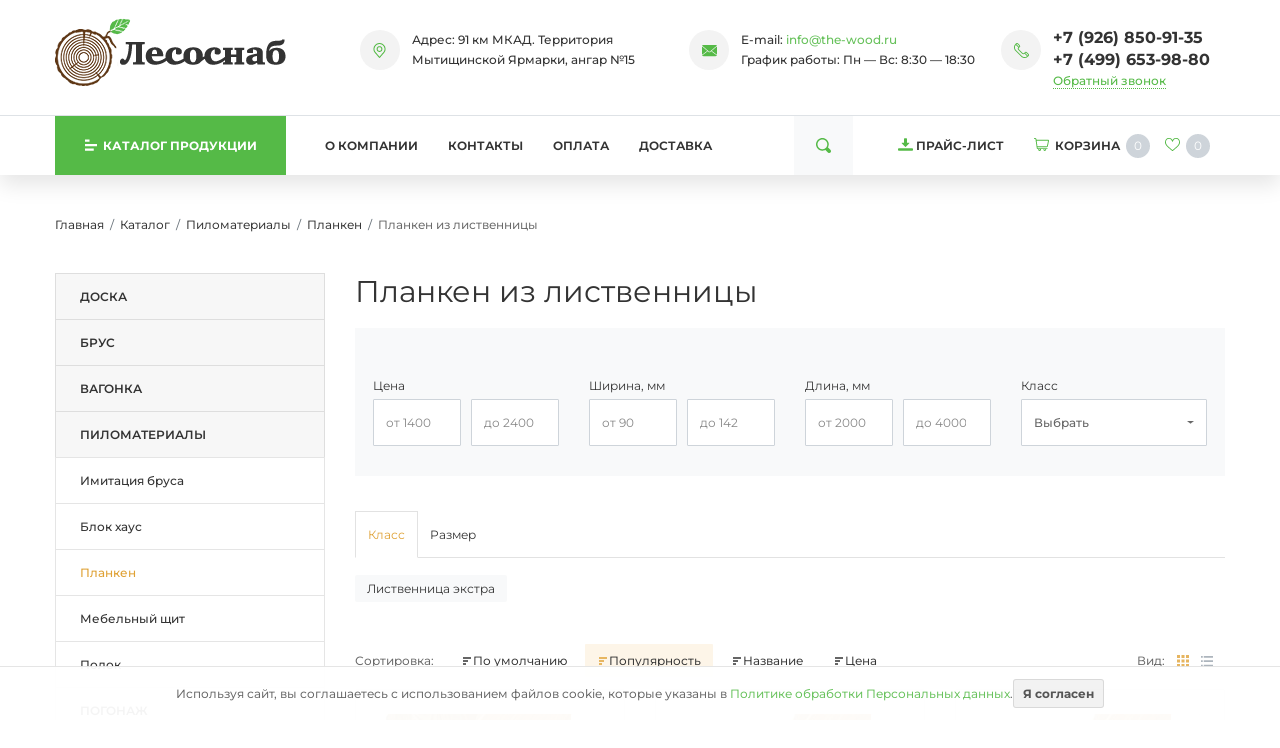

--- FILE ---
content_type: text/html;charset=UTF-8
request_url: https://the-wood.ru/catalog/planken/listvennica/
body_size: 14800
content:
<!DOCTYPE html>
<html lang="ru">
<head><meta http-equiv="content-Type" content="text/html; charset=utf-8"><meta http-equiv="X-UA-Compatible" content="IE=edge"><meta name="viewport" content="width=device-width, initial-scale=1, shrink-to-fit=no"><base href="https://the-wood.ru/"><link rel="stylesheet" type="text/css" href="/assets/dist/main.css"><meta name="format-detection" content="telephone=no"><meta name="google-site-verification" content="e4c_ML_yRx82SszFKkBcNvhlyjYLdLg794wjhvBn8iA"><meta name="yandex-verification" content="67965a9acfa7aa20"><meta name="description" content="Планкен из лиственницы по низкой цене с доставкой по Москве и Московской области."><title>Планкен из лиственницы - купить с доставкой в Москве</title><link rel="icon" type="image/png" href="/favicon.png"><link rel="preload" href="/zadmin_data/element.image/161077.webp" as="image"><link rel="preload" href="/assets/fonts/Montserrat/Montserrat-VariableFont_wght.woff2" as="font" type="font/woff2" crossorigin=""><style>
            @font-face {
                font-family: 'Montserrat';
                font-weight: 100 900;
                font-display: swap;
                font-style: normal;
                font-named-instance: 'Regular';
                src: local('Montserrat'),
                      url('/assets/fonts/Montserrat/Montserrat-VariableFont_wght.woff2') format('woff2');
            }
            body{
                font-family: 'Montserrat';
            }
            
        </style><link rel="canonical" href="https://the-wood.ru/catalog/planken/listvennica/"><link rel="next" href="/catalog/planken/listvennica/page2/"><link rel="stylesheet" href="/assets/css/form_manager.css" media="print" onload="this.media='all'"></head><body class=""><div class="site-wrap"><div class="sidebar" id="sidebar"><div class="section section--sidebar-logo"><div class="container-fluid"><div class="row pt-2 pb-2"><div class="col"><div class="logo "><a href="/" class="logo__link"><picture><source media="(max-width: 639px)" srcset=""></source><img src="/zadmin_data/element.image/161077.webp" alt=""></picture></a></div></div></div></div></div><div class="section position-relative section--sidebar-mombenu"><div class="row pt-2 pb-2 mb-3 mt-3 no-gutters"><div class="col "><ul class="mobmenu mobmenu--toplevel" data-item="mobmenu"><li class="mobmenu-item  mobmenu-item--submenu"><a href="/catalog/doska/" class="mobmenu-link" data-toggle="mobmenu-forward"><span class="mobmenu-link-text">Доска</span><span class="icon "><svg role="img"><use xmlns:xlink="https://www.w3.org/1999/xlink" xlink:href="/assets/dist/i/svg/sprite.svg#arrow-right"></use></svg></span></a><ul class="mobmenu"><li class="mobmenu-item mobmenu-item--back"><div class="mobmenu-link" data-toggle="mobmenu-back"><span class="icon "><svg role="img"><use xmlns:xlink="https://www.w3.org/1999/xlink" xlink:href="/assets/dist/i/svg/sprite.svg#arrow-left"></use></svg></span><span class="mobmenu-link-text">Назад</span></div></li><li class="mobmenu-item mobmenu-item--title"><a href="/catalog/doska/" class="mobmenu-link"><span class="mobmenu-link-text">Доска</span></a></li><li class="mobmenu-item  "><a href="/catalog/strogannaya-doska/" class="mobmenu-link"><span class="mobmenu-link-text">Строганная доска</span></a><ul class="mobmenu"><li class="mobmenu-item mobmenu-item--back"><div class="mobmenu-link" data-toggle="mobmenu-back"><span class="icon "><svg role="img"><use xmlns:xlink="https://www.w3.org/1999/xlink" xlink:href="/assets/dist/i/svg/sprite.svg#arrow-left"></use></svg></span><span class="mobmenu-link-text">Назад</span></div></li><li class="mobmenu-item mobmenu-item--title"><a href="/catalog/strogannaya-doska/" class="mobmenu-link"><span class="mobmenu-link-text">Строганная доска</span></a></li></ul></li><li class="mobmenu-item  "><a href="/catalog/polovaya-doska/" class="mobmenu-link"><span class="mobmenu-link-text">Половая доска</span></a><ul class="mobmenu"><li class="mobmenu-item mobmenu-item--back"><div class="mobmenu-link" data-toggle="mobmenu-back"><span class="icon "><svg role="img"><use xmlns:xlink="https://www.w3.org/1999/xlink" xlink:href="/assets/dist/i/svg/sprite.svg#arrow-left"></use></svg></span><span class="mobmenu-link-text">Назад</span></div></li><li class="mobmenu-item mobmenu-item--title"><a href="/catalog/polovaya-doska/" class="mobmenu-link"><span class="mobmenu-link-text">Половая доска</span></a></li></ul></li><li class="mobmenu-item  "><a href="/catalog/terrasnaya-doska/" class="mobmenu-link"><span class="mobmenu-link-text">Террасная доска</span></a><ul class="mobmenu"><li class="mobmenu-item mobmenu-item--back"><div class="mobmenu-link" data-toggle="mobmenu-back"><span class="icon "><svg role="img"><use xmlns:xlink="https://www.w3.org/1999/xlink" xlink:href="/assets/dist/i/svg/sprite.svg#arrow-left"></use></svg></span><span class="mobmenu-link-text">Назад</span></div></li><li class="mobmenu-item mobmenu-item--title"><a href="/catalog/terrasnaya-doska/" class="mobmenu-link"><span class="mobmenu-link-text">Террасная доска</span></a></li></ul></li><li class="mobmenu-item  "><a href="/catalog/palubnaya-doska/" class="mobmenu-link"><span class="mobmenu-link-text">Палубная доска</span></a><ul class="mobmenu"><li class="mobmenu-item mobmenu-item--back"><div class="mobmenu-link" data-toggle="mobmenu-back"><span class="icon "><svg role="img"><use xmlns:xlink="https://www.w3.org/1999/xlink" xlink:href="/assets/dist/i/svg/sprite.svg#arrow-left"></use></svg></span><span class="mobmenu-link-text">Назад</span></div></li><li class="mobmenu-item mobmenu-item--title"><a href="/catalog/palubnaya-doska/" class="mobmenu-link"><span class="mobmenu-link-text">Палубная доска</span></a></li></ul></li></ul></li><li class="mobmenu-item  mobmenu-item--submenu"><a href="/catalog/brus/" class="mobmenu-link" data-toggle="mobmenu-forward"><span class="mobmenu-link-text">Брус</span><span class="icon "><svg role="img"><use xmlns:xlink="https://www.w3.org/1999/xlink" xlink:href="/assets/dist/i/svg/sprite.svg#arrow-right"></use></svg></span></a><ul class="mobmenu"><li class="mobmenu-item mobmenu-item--back"><div class="mobmenu-link" data-toggle="mobmenu-back"><span class="icon "><svg role="img"><use xmlns:xlink="https://www.w3.org/1999/xlink" xlink:href="/assets/dist/i/svg/sprite.svg#arrow-left"></use></svg></span><span class="mobmenu-link-text">Назад</span></div></li><li class="mobmenu-item mobmenu-item--title"><a href="/catalog/brus/" class="mobmenu-link"><span class="mobmenu-link-text">Брус</span></a></li><li class="mobmenu-item  "><a href="/catalog/strogannyj-brus/" class="mobmenu-link"><span class="mobmenu-link-text">Строганный брус</span></a><ul class="mobmenu"><li class="mobmenu-item mobmenu-item--back"><div class="mobmenu-link" data-toggle="mobmenu-back"><span class="icon "><svg role="img"><use xmlns:xlink="https://www.w3.org/1999/xlink" xlink:href="/assets/dist/i/svg/sprite.svg#arrow-left"></use></svg></span><span class="mobmenu-link-text">Назад</span></div></li><li class="mobmenu-item mobmenu-item--title"><a href="/catalog/strogannyj-brus/" class="mobmenu-link"><span class="mobmenu-link-text">Строганный брус</span></a></li></ul></li><li class="mobmenu-item  "><a href="/catalog/kleenyu-brus/" class="mobmenu-link"><span class="mobmenu-link-text">Клееный брус</span></a><ul class="mobmenu"><li class="mobmenu-item mobmenu-item--back"><div class="mobmenu-link" data-toggle="mobmenu-back"><span class="icon "><svg role="img"><use xmlns:xlink="https://www.w3.org/1999/xlink" xlink:href="/assets/dist/i/svg/sprite.svg#arrow-left"></use></svg></span><span class="mobmenu-link-text">Назад</span></div></li><li class="mobmenu-item mobmenu-item--title"><a href="/catalog/kleenyu-brus/" class="mobmenu-link"><span class="mobmenu-link-text">Клееный брус</span></a></li></ul></li></ul></li><li class="mobmenu-item  mobmenu-item--submenu"><a href="/catalog/vagonka/" class="mobmenu-link" data-toggle="mobmenu-forward"><span class="mobmenu-link-text">Вагонка</span><span class="icon "><svg role="img"><use xmlns:xlink="https://www.w3.org/1999/xlink" xlink:href="/assets/dist/i/svg/sprite.svg#arrow-right"></use></svg></span></a><ul class="mobmenu"><li class="mobmenu-item mobmenu-item--back"><div class="mobmenu-link" data-toggle="mobmenu-back"><span class="icon "><svg role="img"><use xmlns:xlink="https://www.w3.org/1999/xlink" xlink:href="/assets/dist/i/svg/sprite.svg#arrow-left"></use></svg></span><span class="mobmenu-link-text">Назад</span></div></li><li class="mobmenu-item mobmenu-item--title"><a href="/catalog/vagonka/" class="mobmenu-link"><span class="mobmenu-link-text">Вагонка</span></a></li><li class="mobmenu-item  "><a href="/catalog/evrovagonka/" class="mobmenu-link"><span class="mobmenu-link-text">Евровагонка</span></a><ul class="mobmenu"><li class="mobmenu-item mobmenu-item--back"><div class="mobmenu-link" data-toggle="mobmenu-back"><span class="icon "><svg role="img"><use xmlns:xlink="https://www.w3.org/1999/xlink" xlink:href="/assets/dist/i/svg/sprite.svg#arrow-left"></use></svg></span><span class="mobmenu-link-text">Назад</span></div></li><li class="mobmenu-item mobmenu-item--title"><a href="/catalog/evrovagonka/" class="mobmenu-link"><span class="mobmenu-link-text">Евровагонка</span></a></li></ul></li><li class="mobmenu-item  "><a href="/catalog/vagonka-shtil/" class="mobmenu-link"><span class="mobmenu-link-text">Вагонка-штиль</span></a><ul class="mobmenu"><li class="mobmenu-item mobmenu-item--back"><div class="mobmenu-link" data-toggle="mobmenu-back"><span class="icon "><svg role="img"><use xmlns:xlink="https://www.w3.org/1999/xlink" xlink:href="/assets/dist/i/svg/sprite.svg#arrow-left"></use></svg></span><span class="mobmenu-link-text">Назад</span></div></li><li class="mobmenu-item mobmenu-item--title"><a href="/catalog/vagonka-shtil/" class="mobmenu-link"><span class="mobmenu-link-text">Вагонка-штиль</span></a></li></ul></li></ul></li><li class="mobmenu-item mobmenu-item--current mobmenu-item--submenu"><a href="/catalog/pilomaterialy/" class="mobmenu-link" data-toggle="mobmenu-forward"><span class="mobmenu-link-text">Пиломатериалы</span><span class="icon "><svg role="img"><use xmlns:xlink="https://www.w3.org/1999/xlink" xlink:href="/assets/dist/i/svg/sprite.svg#arrow-right"></use></svg></span></a><ul class="mobmenu"><li class="mobmenu-item mobmenu-item--back"><div class="mobmenu-link" data-toggle="mobmenu-back"><span class="icon "><svg role="img"><use xmlns:xlink="https://www.w3.org/1999/xlink" xlink:href="/assets/dist/i/svg/sprite.svg#arrow-left"></use></svg></span><span class="mobmenu-link-text">Назад</span></div></li><li class="mobmenu-item mobmenu-item--title"><a href="/catalog/pilomaterialy/" class="mobmenu-link"><span class="mobmenu-link-text">Пиломатериалы</span></a></li><li class="mobmenu-item  "><a href="/catalog/imitaciya-brusa/" class="mobmenu-link"><span class="mobmenu-link-text">Имитация бруса</span></a><ul class="mobmenu"><li class="mobmenu-item mobmenu-item--back"><div class="mobmenu-link" data-toggle="mobmenu-back"><span class="icon "><svg role="img"><use xmlns:xlink="https://www.w3.org/1999/xlink" xlink:href="/assets/dist/i/svg/sprite.svg#arrow-left"></use></svg></span><span class="mobmenu-link-text">Назад</span></div></li><li class="mobmenu-item mobmenu-item--title"><a href="/catalog/imitaciya-brusa/" class="mobmenu-link"><span class="mobmenu-link-text">Имитация бруса</span></a></li></ul></li><li class="mobmenu-item  "><a href="/catalog/blok-khaus/" class="mobmenu-link"><span class="mobmenu-link-text">Блок хаус</span></a><ul class="mobmenu"><li class="mobmenu-item mobmenu-item--back"><div class="mobmenu-link" data-toggle="mobmenu-back"><span class="icon "><svg role="img"><use xmlns:xlink="https://www.w3.org/1999/xlink" xlink:href="/assets/dist/i/svg/sprite.svg#arrow-left"></use></svg></span><span class="mobmenu-link-text">Назад</span></div></li><li class="mobmenu-item mobmenu-item--title"><a href="/catalog/blok-khaus/" class="mobmenu-link"><span class="mobmenu-link-text">Блок хаус</span></a></li></ul></li><li class="mobmenu-item mobmenu-item--current "><a href="/catalog/planken/" class="mobmenu-link"><span class="mobmenu-link-text">Планкен</span></a><ul class="mobmenu"><li class="mobmenu-item mobmenu-item--back"><div class="mobmenu-link" data-toggle="mobmenu-back"><span class="icon "><svg role="img"><use xmlns:xlink="https://www.w3.org/1999/xlink" xlink:href="/assets/dist/i/svg/sprite.svg#arrow-left"></use></svg></span><span class="mobmenu-link-text">Назад</span></div></li><li class="mobmenu-item mobmenu-item--title"><a href="/catalog/planken/" class="mobmenu-link"><span class="mobmenu-link-text">Планкен</span></a></li></ul></li><li class="mobmenu-item  "><a href="/catalog/mebelnyy-shchit/" class="mobmenu-link"><span class="mobmenu-link-text">Мебельный щит</span></a><ul class="mobmenu"><li class="mobmenu-item mobmenu-item--back"><div class="mobmenu-link" data-toggle="mobmenu-back"><span class="icon "><svg role="img"><use xmlns:xlink="https://www.w3.org/1999/xlink" xlink:href="/assets/dist/i/svg/sprite.svg#arrow-left"></use></svg></span><span class="mobmenu-link-text">Назад</span></div></li><li class="mobmenu-item mobmenu-item--title"><a href="/catalog/mebelnyy-shchit/" class="mobmenu-link"><span class="mobmenu-link-text">Мебельный щит</span></a></li></ul></li><li class="mobmenu-item  "><a href="/catalog/polok/" class="mobmenu-link"><span class="mobmenu-link-text">Полок</span></a><ul class="mobmenu"><li class="mobmenu-item mobmenu-item--back"><div class="mobmenu-link" data-toggle="mobmenu-back"><span class="icon "><svg role="img"><use xmlns:xlink="https://www.w3.org/1999/xlink" xlink:href="/assets/dist/i/svg/sprite.svg#arrow-left"></use></svg></span><span class="mobmenu-link-text">Назад</span></div></li><li class="mobmenu-item mobmenu-item--title"><a href="/catalog/polok/" class="mobmenu-link"><span class="mobmenu-link-text">Полок</span></a></li></ul></li></ul></li><li class="mobmenu-item  mobmenu-item--submenu"><a href="/catalog/pogonaj/" class="mobmenu-link" data-toggle="mobmenu-forward"><span class="mobmenu-link-text">Погонаж</span><span class="icon "><svg role="img"><use xmlns:xlink="https://www.w3.org/1999/xlink" xlink:href="/assets/dist/i/svg/sprite.svg#arrow-right"></use></svg></span></a><ul class="mobmenu"><li class="mobmenu-item mobmenu-item--back"><div class="mobmenu-link" data-toggle="mobmenu-back"><span class="icon "><svg role="img"><use xmlns:xlink="https://www.w3.org/1999/xlink" xlink:href="/assets/dist/i/svg/sprite.svg#arrow-left"></use></svg></span><span class="mobmenu-link-text">Назад</span></div></li><li class="mobmenu-item mobmenu-item--title"><a href="/catalog/pogonaj/" class="mobmenu-link"><span class="mobmenu-link-text">Погонаж</span></a></li><li class="mobmenu-item  "><a href="/catalog/pogonaj/derevyannye-plintusy/" class="mobmenu-link"><span class="mobmenu-link-text">Плинтусы</span></a><ul class="mobmenu"><li class="mobmenu-item mobmenu-item--back"><div class="mobmenu-link" data-toggle="mobmenu-back"><span class="icon "><svg role="img"><use xmlns:xlink="https://www.w3.org/1999/xlink" xlink:href="/assets/dist/i/svg/sprite.svg#arrow-left"></use></svg></span><span class="mobmenu-link-text">Назад</span></div></li><li class="mobmenu-item mobmenu-item--title"><a href="/catalog/pogonaj/derevyannye-plintusy/" class="mobmenu-link"><span class="mobmenu-link-text">Плинтусы</span></a></li></ul></li><li class="mobmenu-item  "><a href="/catalog/pogonaj/derevyannye-nalichniki/" class="mobmenu-link"><span class="mobmenu-link-text">Наличники</span></a><ul class="mobmenu"><li class="mobmenu-item mobmenu-item--back"><div class="mobmenu-link" data-toggle="mobmenu-back"><span class="icon "><svg role="img"><use xmlns:xlink="https://www.w3.org/1999/xlink" xlink:href="/assets/dist/i/svg/sprite.svg#arrow-left"></use></svg></span><span class="mobmenu-link-text">Назад</span></div></li><li class="mobmenu-item mobmenu-item--title"><a href="/catalog/pogonaj/derevyannye-nalichniki/" class="mobmenu-link"><span class="mobmenu-link-text">Наличники</span></a></li></ul></li><li class="mobmenu-item  "><a href="/catalog/pogonaj/derevyannye-ugolki/" class="mobmenu-link"><span class="mobmenu-link-text">Уголки</span></a><ul class="mobmenu"><li class="mobmenu-item mobmenu-item--back"><div class="mobmenu-link" data-toggle="mobmenu-back"><span class="icon "><svg role="img"><use xmlns:xlink="https://www.w3.org/1999/xlink" xlink:href="/assets/dist/i/svg/sprite.svg#arrow-left"></use></svg></span><span class="mobmenu-link-text">Назад</span></div></li><li class="mobmenu-item mobmenu-item--title"><a href="/catalog/pogonaj/derevyannye-ugolki/" class="mobmenu-link"><span class="mobmenu-link-text">Уголки</span></a></li></ul></li><li class="mobmenu-item  "><a href="/catalog/pogonaj/derevyannye-raskladki/" class="mobmenu-link"><span class="mobmenu-link-text">Раскладки</span></a><ul class="mobmenu"><li class="mobmenu-item mobmenu-item--back"><div class="mobmenu-link" data-toggle="mobmenu-back"><span class="icon "><svg role="img"><use xmlns:xlink="https://www.w3.org/1999/xlink" xlink:href="/assets/dist/i/svg/sprite.svg#arrow-left"></use></svg></span><span class="mobmenu-link-text">Назад</span></div></li><li class="mobmenu-item mobmenu-item--title"><a href="/catalog/pogonaj/derevyannye-raskladki/" class="mobmenu-link"><span class="mobmenu-link-text">Раскладки</span></a></li></ul></li><li class="mobmenu-item  "><a href="/catalog/pogonaj/hvoya/" class="mobmenu-link"><span class="mobmenu-link-text">Из хвои</span></a><ul class="mobmenu"><li class="mobmenu-item mobmenu-item--back"><div class="mobmenu-link" data-toggle="mobmenu-back"><span class="icon "><svg role="img"><use xmlns:xlink="https://www.w3.org/1999/xlink" xlink:href="/assets/dist/i/svg/sprite.svg#arrow-left"></use></svg></span><span class="mobmenu-link-text">Назад</span></div></li><li class="mobmenu-item mobmenu-item--title"><a href="/catalog/pogonaj/hvoya/" class="mobmenu-link"><span class="mobmenu-link-text">Из хвои</span></a></li></ul></li><li class="mobmenu-item  "><a href="/catalog/pogonaj/listvennica/" class="mobmenu-link"><span class="mobmenu-link-text">Из лиственницы</span></a><ul class="mobmenu"><li class="mobmenu-item mobmenu-item--back"><div class="mobmenu-link" data-toggle="mobmenu-back"><span class="icon "><svg role="img"><use xmlns:xlink="https://www.w3.org/1999/xlink" xlink:href="/assets/dist/i/svg/sprite.svg#arrow-left"></use></svg></span><span class="mobmenu-link-text">Назад</span></div></li><li class="mobmenu-item mobmenu-item--title"><a href="/catalog/pogonaj/listvennica/" class="mobmenu-link"><span class="mobmenu-link-text">Из лиственницы</span></a></li></ul></li><li class="mobmenu-item  "><a href="/catalog/pogonaj/dub/" class="mobmenu-link"><span class="mobmenu-link-text">Из дуба</span></a><ul class="mobmenu"><li class="mobmenu-item mobmenu-item--back"><div class="mobmenu-link" data-toggle="mobmenu-back"><span class="icon "><svg role="img"><use xmlns:xlink="https://www.w3.org/1999/xlink" xlink:href="/assets/dist/i/svg/sprite.svg#arrow-left"></use></svg></span><span class="mobmenu-link-text">Назад</span></div></li><li class="mobmenu-item mobmenu-item--title"><a href="/catalog/pogonaj/dub/" class="mobmenu-link"><span class="mobmenu-link-text">Из дуба</span></a></li></ul></li><li class="mobmenu-item  "><a href="/catalog/pogonaj/lipa/" class="mobmenu-link"><span class="mobmenu-link-text">Из липы</span></a><ul class="mobmenu"><li class="mobmenu-item mobmenu-item--back"><div class="mobmenu-link" data-toggle="mobmenu-back"><span class="icon "><svg role="img"><use xmlns:xlink="https://www.w3.org/1999/xlink" xlink:href="/assets/dist/i/svg/sprite.svg#arrow-left"></use></svg></span><span class="mobmenu-link-text">Назад</span></div></li><li class="mobmenu-item mobmenu-item--title"><a href="/catalog/pogonaj/lipa/" class="mobmenu-link"><span class="mobmenu-link-text">Из липы</span></a></li></ul></li></ul></li><li class="mobmenu-item  mobmenu-item--submenu"><a href="/catalog/elementy-lestnic/" class="mobmenu-link" data-toggle="mobmenu-forward"><span class="mobmenu-link-text">Элементы лестниц</span><span class="icon "><svg role="img"><use xmlns:xlink="https://www.w3.org/1999/xlink" xlink:href="/assets/dist/i/svg/sprite.svg#arrow-right"></use></svg></span></a><ul class="mobmenu"><li class="mobmenu-item mobmenu-item--back"><div class="mobmenu-link" data-toggle="mobmenu-back"><span class="icon "><svg role="img"><use xmlns:xlink="https://www.w3.org/1999/xlink" xlink:href="/assets/dist/i/svg/sprite.svg#arrow-left"></use></svg></span><span class="mobmenu-link-text">Назад</span></div></li><li class="mobmenu-item mobmenu-item--title"><a href="/catalog/elementy-lestnic/" class="mobmenu-link"><span class="mobmenu-link-text">Элементы лестниц</span></a></li><li class="mobmenu-item  "><a href="/catalog/elementy-lestnic/derevyannye-stupeni/" class="mobmenu-link"><span class="mobmenu-link-text">Ступени</span></a><ul class="mobmenu"><li class="mobmenu-item mobmenu-item--back"><div class="mobmenu-link" data-toggle="mobmenu-back"><span class="icon "><svg role="img"><use xmlns:xlink="https://www.w3.org/1999/xlink" xlink:href="/assets/dist/i/svg/sprite.svg#arrow-left"></use></svg></span><span class="mobmenu-link-text">Назад</span></div></li><li class="mobmenu-item mobmenu-item--title"><a href="/catalog/elementy-lestnic/derevyannye-stupeni/" class="mobmenu-link"><span class="mobmenu-link-text">Ступени</span></a></li></ul></li><li class="mobmenu-item  "><a href="/catalog/elementy-lestnic/derevyannye-ploshadki/" class="mobmenu-link"><span class="mobmenu-link-text">Площадки</span></a><ul class="mobmenu"><li class="mobmenu-item mobmenu-item--back"><div class="mobmenu-link" data-toggle="mobmenu-back"><span class="icon "><svg role="img"><use xmlns:xlink="https://www.w3.org/1999/xlink" xlink:href="/assets/dist/i/svg/sprite.svg#arrow-left"></use></svg></span><span class="mobmenu-link-text">Назад</span></div></li><li class="mobmenu-item mobmenu-item--title"><a href="/catalog/elementy-lestnic/derevyannye-ploshadki/" class="mobmenu-link"><span class="mobmenu-link-text">Площадки</span></a></li></ul></li><li class="mobmenu-item  "><a href="/catalog/elementy-lestnic/derevyannye-poruchni/" class="mobmenu-link"><span class="mobmenu-link-text">Поручни</span></a><ul class="mobmenu"><li class="mobmenu-item mobmenu-item--back"><div class="mobmenu-link" data-toggle="mobmenu-back"><span class="icon "><svg role="img"><use xmlns:xlink="https://www.w3.org/1999/xlink" xlink:href="/assets/dist/i/svg/sprite.svg#arrow-left"></use></svg></span><span class="mobmenu-link-text">Назад</span></div></li><li class="mobmenu-item mobmenu-item--title"><a href="/catalog/elementy-lestnic/derevyannye-poruchni/" class="mobmenu-link"><span class="mobmenu-link-text">Поручни</span></a></li></ul></li><li class="mobmenu-item  "><a href="/catalog/elementy-lestnic/derevyannaya-tetiva/" class="mobmenu-link"><span class="mobmenu-link-text">Тетива</span></a><ul class="mobmenu"><li class="mobmenu-item mobmenu-item--back"><div class="mobmenu-link" data-toggle="mobmenu-back"><span class="icon "><svg role="img"><use xmlns:xlink="https://www.w3.org/1999/xlink" xlink:href="/assets/dist/i/svg/sprite.svg#arrow-left"></use></svg></span><span class="mobmenu-link-text">Назад</span></div></li><li class="mobmenu-item mobmenu-item--title"><a href="/catalog/elementy-lestnic/derevyannaya-tetiva/" class="mobmenu-link"><span class="mobmenu-link-text">Тетива</span></a></li></ul></li><li class="mobmenu-item  "><a href="/catalog/elementy-lestnic/derevyannye-balyasiny/" class="mobmenu-link"><span class="mobmenu-link-text">Балясины</span></a><ul class="mobmenu"><li class="mobmenu-item mobmenu-item--back"><div class="mobmenu-link" data-toggle="mobmenu-back"><span class="icon "><svg role="img"><use xmlns:xlink="https://www.w3.org/1999/xlink" xlink:href="/assets/dist/i/svg/sprite.svg#arrow-left"></use></svg></span><span class="mobmenu-link-text">Назад</span></div></li><li class="mobmenu-item mobmenu-item--title"><a href="/catalog/elementy-lestnic/derevyannye-balyasiny/" class="mobmenu-link"><span class="mobmenu-link-text">Балясины</span></a></li></ul></li><li class="mobmenu-item  "><a href="/catalog/elementy-lestnic/derevyannye-podbalyasenniki/" class="mobmenu-link"><span class="mobmenu-link-text">Подбалясенники</span></a><ul class="mobmenu"><li class="mobmenu-item mobmenu-item--back"><div class="mobmenu-link" data-toggle="mobmenu-back"><span class="icon "><svg role="img"><use xmlns:xlink="https://www.w3.org/1999/xlink" xlink:href="/assets/dist/i/svg/sprite.svg#arrow-left"></use></svg></span><span class="mobmenu-link-text">Назад</span></div></li><li class="mobmenu-item mobmenu-item--title"><a href="/catalog/elementy-lestnic/derevyannye-podbalyasenniki/" class="mobmenu-link"><span class="mobmenu-link-text">Подбалясенники</span></a></li></ul></li><li class="mobmenu-item  "><a href="/catalog/elementy-lestnic/derevyannye-stolby/" class="mobmenu-link"><span class="mobmenu-link-text">Столбы</span></a><ul class="mobmenu"><li class="mobmenu-item mobmenu-item--back"><div class="mobmenu-link" data-toggle="mobmenu-back"><span class="icon "><svg role="img"><use xmlns:xlink="https://www.w3.org/1999/xlink" xlink:href="/assets/dist/i/svg/sprite.svg#arrow-left"></use></svg></span><span class="mobmenu-link-text">Назад</span></div></li><li class="mobmenu-item mobmenu-item--title"><a href="/catalog/elementy-lestnic/derevyannye-stolby/" class="mobmenu-link"><span class="mobmenu-link-text">Столбы</span></a></li></ul></li><li class="mobmenu-item  "><a href="/catalog/elementy-lestnic/derevyannyu-brus-dlya-lestnic/" class="mobmenu-link"><span class="mobmenu-link-text">Брус</span></a><ul class="mobmenu"><li class="mobmenu-item mobmenu-item--back"><div class="mobmenu-link" data-toggle="mobmenu-back"><span class="icon "><svg role="img"><use xmlns:xlink="https://www.w3.org/1999/xlink" xlink:href="/assets/dist/i/svg/sprite.svg#arrow-left"></use></svg></span><span class="mobmenu-link-text">Назад</span></div></li><li class="mobmenu-item mobmenu-item--title"><a href="/catalog/elementy-lestnic/derevyannyu-brus-dlya-lestnic/" class="mobmenu-link"><span class="mobmenu-link-text">Брус</span></a></li></ul></li><li class="mobmenu-item  "><a href="/catalog/elementy-lestnic/listvennica/" class="mobmenu-link"><span class="mobmenu-link-text">Из лиственницы</span></a><ul class="mobmenu"><li class="mobmenu-item mobmenu-item--back"><div class="mobmenu-link" data-toggle="mobmenu-back"><span class="icon "><svg role="img"><use xmlns:xlink="https://www.w3.org/1999/xlink" xlink:href="/assets/dist/i/svg/sprite.svg#arrow-left"></use></svg></span><span class="mobmenu-link-text">Назад</span></div></li><li class="mobmenu-item mobmenu-item--title"><a href="/catalog/elementy-lestnic/listvennica/" class="mobmenu-link"><span class="mobmenu-link-text">Из лиственницы</span></a></li></ul></li><li class="mobmenu-item  "><a href="/catalog/elementy-lestnic/hvoya/" class="mobmenu-link"><span class="mobmenu-link-text">Из хвои</span></a><ul class="mobmenu"><li class="mobmenu-item mobmenu-item--back"><div class="mobmenu-link" data-toggle="mobmenu-back"><span class="icon "><svg role="img"><use xmlns:xlink="https://www.w3.org/1999/xlink" xlink:href="/assets/dist/i/svg/sprite.svg#arrow-left"></use></svg></span><span class="mobmenu-link-text">Назад</span></div></li><li class="mobmenu-item mobmenu-item--title"><a href="/catalog/elementy-lestnic/hvoya/" class="mobmenu-link"><span class="mobmenu-link-text">Из хвои</span></a></li></ul></li></ul></li><li class="mobmenu-item  mobmenu-item--submenu"><a href="/catalog/tovary-dlya-doma/" class="mobmenu-link" data-toggle="mobmenu-forward"><span class="mobmenu-link-text">Изделия для дома</span><span class="icon "><svg role="img"><use xmlns:xlink="https://www.w3.org/1999/xlink" xlink:href="/assets/dist/i/svg/sprite.svg#arrow-right"></use></svg></span></a><ul class="mobmenu"><li class="mobmenu-item mobmenu-item--back"><div class="mobmenu-link" data-toggle="mobmenu-back"><span class="icon "><svg role="img"><use xmlns:xlink="https://www.w3.org/1999/xlink" xlink:href="/assets/dist/i/svg/sprite.svg#arrow-left"></use></svg></span><span class="mobmenu-link-text">Назад</span></div></li><li class="mobmenu-item mobmenu-item--title"><a href="/catalog/tovary-dlya-doma/" class="mobmenu-link"><span class="mobmenu-link-text">Изделия для дома</span></a></li><li class="mobmenu-item  "><a href="/catalog/derevyannye-dveri/" class="mobmenu-link"><span class="mobmenu-link-text">Двери</span></a><ul class="mobmenu"><li class="mobmenu-item mobmenu-item--back"><div class="mobmenu-link" data-toggle="mobmenu-back"><span class="icon "><svg role="img"><use xmlns:xlink="https://www.w3.org/1999/xlink" xlink:href="/assets/dist/i/svg/sprite.svg#arrow-left"></use></svg></span><span class="mobmenu-link-text">Назад</span></div></li><li class="mobmenu-item mobmenu-item--title"><a href="/catalog/derevyannye-dveri/" class="mobmenu-link"><span class="mobmenu-link-text">Двери</span></a></li></ul></li><li class="mobmenu-item  "><a href="/catalog/derevyannye-podokonniki/" class="mobmenu-link"><span class="mobmenu-link-text">Подоконники</span></a><ul class="mobmenu"><li class="mobmenu-item mobmenu-item--back"><div class="mobmenu-link" data-toggle="mobmenu-back"><span class="icon "><svg role="img"><use xmlns:xlink="https://www.w3.org/1999/xlink" xlink:href="/assets/dist/i/svg/sprite.svg#arrow-left"></use></svg></span><span class="mobmenu-link-text">Назад</span></div></li><li class="mobmenu-item mobmenu-item--title"><a href="/catalog/derevyannye-podokonniki/" class="mobmenu-link"><span class="mobmenu-link-text">Подоконники</span></a></li></ul></li><li class="mobmenu-item  "><a href="/catalog/derevyannye-stoleshnicy/" class="mobmenu-link"><span class="mobmenu-link-text">Столешницы</span></a><ul class="mobmenu"><li class="mobmenu-item mobmenu-item--back"><div class="mobmenu-link" data-toggle="mobmenu-back"><span class="icon "><svg role="img"><use xmlns:xlink="https://www.w3.org/1999/xlink" xlink:href="/assets/dist/i/svg/sprite.svg#arrow-left"></use></svg></span><span class="mobmenu-link-text">Назад</span></div></li><li class="mobmenu-item mobmenu-item--title"><a href="/catalog/derevyannye-stoleshnicy/" class="mobmenu-link"><span class="mobmenu-link-text">Столешницы</span></a></li></ul></li></ul></li><li class="mobmenu-item  mobmenu-item--submenu"><a href="/catalog/tovary-dlya-bani/" class="mobmenu-link" data-toggle="mobmenu-forward"><span class="mobmenu-link-text">Изделия для бани и сауны</span><span class="icon "><svg role="img"><use xmlns:xlink="https://www.w3.org/1999/xlink" xlink:href="/assets/dist/i/svg/sprite.svg#arrow-right"></use></svg></span></a><ul class="mobmenu"><li class="mobmenu-item mobmenu-item--back"><div class="mobmenu-link" data-toggle="mobmenu-back"><span class="icon "><svg role="img"><use xmlns:xlink="https://www.w3.org/1999/xlink" xlink:href="/assets/dist/i/svg/sprite.svg#arrow-left"></use></svg></span><span class="mobmenu-link-text">Назад</span></div></li><li class="mobmenu-item mobmenu-item--title"><a href="/catalog/tovary-dlya-bani/" class="mobmenu-link"><span class="mobmenu-link-text">Изделия для бани и сауны</span></a></li><li class="mobmenu-item  "><a href="/catalog/tovary-dlya-bani/abajury/" class="mobmenu-link"><span class="mobmenu-link-text">Абажуры</span></a><ul class="mobmenu"><li class="mobmenu-item mobmenu-item--back"><div class="mobmenu-link" data-toggle="mobmenu-back"><span class="icon "><svg role="img"><use xmlns:xlink="https://www.w3.org/1999/xlink" xlink:href="/assets/dist/i/svg/sprite.svg#arrow-left"></use></svg></span><span class="mobmenu-link-text">Назад</span></div></li><li class="mobmenu-item mobmenu-item--title"><a href="/catalog/tovary-dlya-bani/abajury/" class="mobmenu-link"><span class="mobmenu-link-text">Абажуры</span></a></li></ul></li><li class="mobmenu-item  "><a href="/catalog/tovary-dlya-bani/vent-reshetki/" class="mobmenu-link"><span class="mobmenu-link-text">Вентиляционные решетки</span></a><ul class="mobmenu"><li class="mobmenu-item mobmenu-item--back"><div class="mobmenu-link" data-toggle="mobmenu-back"><span class="icon "><svg role="img"><use xmlns:xlink="https://www.w3.org/1999/xlink" xlink:href="/assets/dist/i/svg/sprite.svg#arrow-left"></use></svg></span><span class="mobmenu-link-text">Назад</span></div></li><li class="mobmenu-item mobmenu-item--title"><a href="/catalog/tovary-dlya-bani/vent-reshetki/" class="mobmenu-link"><span class="mobmenu-link-text">Вентиляционные решетки</span></a></li></ul></li><li class="mobmenu-item  "><a href="/catalog/tovary-dlya-bani/svetilniki/" class="mobmenu-link"><span class="mobmenu-link-text">Светильники</span></a><ul class="mobmenu"><li class="mobmenu-item mobmenu-item--back"><div class="mobmenu-link" data-toggle="mobmenu-back"><span class="icon "><svg role="img"><use xmlns:xlink="https://www.w3.org/1999/xlink" xlink:href="/assets/dist/i/svg/sprite.svg#arrow-left"></use></svg></span><span class="mobmenu-link-text">Назад</span></div></li><li class="mobmenu-item mobmenu-item--title"><a href="/catalog/tovary-dlya-bani/svetilniki/" class="mobmenu-link"><span class="mobmenu-link-text">Светильники</span></a></li></ul></li><li class="mobmenu-item  "><a href="/catalog/tovary-dlya-bani/polok-banya/" class="mobmenu-link"><span class="mobmenu-link-text">Полок для бани</span></a><ul class="mobmenu"><li class="mobmenu-item mobmenu-item--back"><div class="mobmenu-link" data-toggle="mobmenu-back"><span class="icon "><svg role="img"><use xmlns:xlink="https://www.w3.org/1999/xlink" xlink:href="/assets/dist/i/svg/sprite.svg#arrow-left"></use></svg></span><span class="mobmenu-link-text">Назад</span></div></li><li class="mobmenu-item mobmenu-item--title"><a href="/catalog/tovary-dlya-bani/polok-banya/" class="mobmenu-link"><span class="mobmenu-link-text">Полок для бани</span></a></li></ul></li><li class="mobmenu-item  "><a href="/catalog/tovary-dlya-bani/derevyannye-dveri/" class="mobmenu-link"><span class="mobmenu-link-text">Двери</span></a><ul class="mobmenu"><li class="mobmenu-item mobmenu-item--back"><div class="mobmenu-link" data-toggle="mobmenu-back"><span class="icon "><svg role="img"><use xmlns:xlink="https://www.w3.org/1999/xlink" xlink:href="/assets/dist/i/svg/sprite.svg#arrow-left"></use></svg></span><span class="mobmenu-link-text">Назад</span></div></li><li class="mobmenu-item mobmenu-item--title"><a href="/catalog/tovary-dlya-bani/derevyannye-dveri/" class="mobmenu-link"><span class="mobmenu-link-text">Двери</span></a></li></ul></li><li class="mobmenu-item  "><a href="/catalog/tovary-dlya-bani/derevyannye-okna/" class="mobmenu-link"><span class="mobmenu-link-text">Окна</span></a><ul class="mobmenu"><li class="mobmenu-item mobmenu-item--back"><div class="mobmenu-link" data-toggle="mobmenu-back"><span class="icon "><svg role="img"><use xmlns:xlink="https://www.w3.org/1999/xlink" xlink:href="/assets/dist/i/svg/sprite.svg#arrow-left"></use></svg></span><span class="mobmenu-link-text">Назад</span></div></li><li class="mobmenu-item mobmenu-item--title"><a href="/catalog/tovary-dlya-bani/derevyannye-okna/" class="mobmenu-link"><span class="mobmenu-link-text">Окна</span></a></li></ul></li><li class="mobmenu-item  "><a href="/catalog/tovary-dlya-bani/folga/" class="mobmenu-link"><span class="mobmenu-link-text">Фольга</span></a><ul class="mobmenu"><li class="mobmenu-item mobmenu-item--back"><div class="mobmenu-link" data-toggle="mobmenu-back"><span class="icon "><svg role="img"><use xmlns:xlink="https://www.w3.org/1999/xlink" xlink:href="/assets/dist/i/svg/sprite.svg#arrow-left"></use></svg></span><span class="mobmenu-link-text">Назад</span></div></li><li class="mobmenu-item mobmenu-item--title"><a href="/catalog/tovary-dlya-bani/folga/" class="mobmenu-link"><span class="mobmenu-link-text">Фольга</span></a></li></ul></li><li class="mobmenu-item  "><a href="/catalog/tovary-dlya-bani/ruchki/" class="mobmenu-link"><span class="mobmenu-link-text">Ручки</span></a><ul class="mobmenu"><li class="mobmenu-item mobmenu-item--back"><div class="mobmenu-link" data-toggle="mobmenu-back"><span class="icon "><svg role="img"><use xmlns:xlink="https://www.w3.org/1999/xlink" xlink:href="/assets/dist/i/svg/sprite.svg#arrow-left"></use></svg></span><span class="mobmenu-link-text">Назад</span></div></li><li class="mobmenu-item mobmenu-item--title"><a href="/catalog/tovary-dlya-bani/ruchki/" class="mobmenu-link"><span class="mobmenu-link-text">Ручки</span></a></li></ul></li></ul></li><li class="mobmenu-item  mobmenu-item--submenu"><a href="/catalog/krepej/" class="mobmenu-link" data-toggle="mobmenu-forward"><span class="mobmenu-link-text">Крепеж</span><span class="icon "><svg role="img"><use xmlns:xlink="https://www.w3.org/1999/xlink" xlink:href="/assets/dist/i/svg/sprite.svg#arrow-right"></use></svg></span></a><ul class="mobmenu"><li class="mobmenu-item mobmenu-item--back"><div class="mobmenu-link" data-toggle="mobmenu-back"><span class="icon "><svg role="img"><use xmlns:xlink="https://www.w3.org/1999/xlink" xlink:href="/assets/dist/i/svg/sprite.svg#arrow-left"></use></svg></span><span class="mobmenu-link-text">Назад</span></div></li><li class="mobmenu-item mobmenu-item--title"><a href="/catalog/krepej/" class="mobmenu-link"><span class="mobmenu-link-text">Крепеж</span></a></li><li class="mobmenu-item  "><a href="/catalog/krepej/klyajmery/" class="mobmenu-link"><span class="mobmenu-link-text">Кляймеры</span></a><ul class="mobmenu"><li class="mobmenu-item mobmenu-item--back"><div class="mobmenu-link" data-toggle="mobmenu-back"><span class="icon "><svg role="img"><use xmlns:xlink="https://www.w3.org/1999/xlink" xlink:href="/assets/dist/i/svg/sprite.svg#arrow-left"></use></svg></span><span class="mobmenu-link-text">Назад</span></div></li><li class="mobmenu-item mobmenu-item--title"><a href="/catalog/krepej/klyajmery/" class="mobmenu-link"><span class="mobmenu-link-text">Кляймеры</span></a></li></ul></li><li class="mobmenu-item  "><a href="/catalog/krepej/krepleniya/" class="mobmenu-link"><span class="mobmenu-link-text">Крепления</span></a><ul class="mobmenu"><li class="mobmenu-item mobmenu-item--back"><div class="mobmenu-link" data-toggle="mobmenu-back"><span class="icon "><svg role="img"><use xmlns:xlink="https://www.w3.org/1999/xlink" xlink:href="/assets/dist/i/svg/sprite.svg#arrow-left"></use></svg></span><span class="mobmenu-link-text">Назад</span></div></li><li class="mobmenu-item mobmenu-item--title"><a href="/catalog/krepej/krepleniya/" class="mobmenu-link"><span class="mobmenu-link-text">Крепления</span></a></li></ul></li><li class="mobmenu-item  "><a href="/catalog/krepej/gvozdi/" class="mobmenu-link"><span class="mobmenu-link-text">Гвозди</span></a><ul class="mobmenu"><li class="mobmenu-item mobmenu-item--back"><div class="mobmenu-link" data-toggle="mobmenu-back"><span class="icon "><svg role="img"><use xmlns:xlink="https://www.w3.org/1999/xlink" xlink:href="/assets/dist/i/svg/sprite.svg#arrow-left"></use></svg></span><span class="mobmenu-link-text">Назад</span></div></li><li class="mobmenu-item mobmenu-item--title"><a href="/catalog/krepej/gvozdi/" class="mobmenu-link"><span class="mobmenu-link-text">Гвозди</span></a></li></ul></li><li class="mobmenu-item  "><a href="/catalog/krepej/samorezy/" class="mobmenu-link"><span class="mobmenu-link-text">Саморезы</span></a><ul class="mobmenu"><li class="mobmenu-item mobmenu-item--back"><div class="mobmenu-link" data-toggle="mobmenu-back"><span class="icon "><svg role="img"><use xmlns:xlink="https://www.w3.org/1999/xlink" xlink:href="/assets/dist/i/svg/sprite.svg#arrow-left"></use></svg></span><span class="mobmenu-link-text">Назад</span></div></li><li class="mobmenu-item mobmenu-item--title"><a href="/catalog/krepej/samorezy/" class="mobmenu-link"><span class="mobmenu-link-text">Саморезы</span></a></li></ul></li></ul></li><li class="mobmenu-item  mobmenu-item--submenu"><a href="/catalog/pilomaterialy-po-tipu/" class="mobmenu-link" data-toggle="mobmenu-forward"><span class="mobmenu-link-text">Пиломатериалы по типу</span><span class="icon "><svg role="img"><use xmlns:xlink="https://www.w3.org/1999/xlink" xlink:href="/assets/dist/i/svg/sprite.svg#arrow-right"></use></svg></span></a><ul class="mobmenu"><li class="mobmenu-item mobmenu-item--back"><div class="mobmenu-link" data-toggle="mobmenu-back"><span class="icon "><svg role="img"><use xmlns:xlink="https://www.w3.org/1999/xlink" xlink:href="/assets/dist/i/svg/sprite.svg#arrow-left"></use></svg></span><span class="mobmenu-link-text">Назад</span></div></li><li class="mobmenu-item mobmenu-item--title"><a href="/catalog/pilomaterialy-po-tipu/" class="mobmenu-link"><span class="mobmenu-link-text">Пиломатериалы по типу</span></a></li><li class="mobmenu-item  "><a href="/catalog/strogannyj-pilomaterial/" class="mobmenu-link"><span class="mobmenu-link-text">Строганный пиломатериал</span></a><ul class="mobmenu"><li class="mobmenu-item mobmenu-item--back"><div class="mobmenu-link" data-toggle="mobmenu-back"><span class="icon "><svg role="img"><use xmlns:xlink="https://www.w3.org/1999/xlink" xlink:href="/assets/dist/i/svg/sprite.svg#arrow-left"></use></svg></span><span class="mobmenu-link-text">Назад</span></div></li><li class="mobmenu-item mobmenu-item--title"><a href="/catalog/strogannyj-pilomaterial/" class="mobmenu-link"><span class="mobmenu-link-text">Строганный пиломатериал</span></a></li></ul></li><li class="mobmenu-item  "><a href="/catalog/suhoy-pilomaterial/" class="mobmenu-link"><span class="mobmenu-link-text">Сухой пиломатериал</span></a><ul class="mobmenu"><li class="mobmenu-item mobmenu-item--back"><div class="mobmenu-link" data-toggle="mobmenu-back"><span class="icon "><svg role="img"><use xmlns:xlink="https://www.w3.org/1999/xlink" xlink:href="/assets/dist/i/svg/sprite.svg#arrow-left"></use></svg></span><span class="mobmenu-link-text">Назад</span></div></li><li class="mobmenu-item mobmenu-item--title"><a href="/catalog/suhoy-pilomaterial/" class="mobmenu-link"><span class="mobmenu-link-text">Сухой пиломатериал</span></a></li></ul></li><li class="mobmenu-item  "><a href="/catalog/derevyannye-lestnichnye-marshi/" class="mobmenu-link"><span class="mobmenu-link-text">Деревянные лестничные марши</span></a><ul class="mobmenu"><li class="mobmenu-item mobmenu-item--back"><div class="mobmenu-link" data-toggle="mobmenu-back"><span class="icon "><svg role="img"><use xmlns:xlink="https://www.w3.org/1999/xlink" xlink:href="/assets/dist/i/svg/sprite.svg#arrow-left"></use></svg></span><span class="mobmenu-link-text">Назад</span></div></li><li class="mobmenu-item mobmenu-item--title"><a href="/catalog/derevyannye-lestnichnye-marshi/" class="mobmenu-link"><span class="mobmenu-link-text">Деревянные лестничные марши</span></a></li></ul></li><li class="mobmenu-item  "><a href="/catalog/pilomaterialy-lipa/" class="mobmenu-link"><span class="mobmenu-link-text">Пиломатериалы из липы</span></a><ul class="mobmenu"><li class="mobmenu-item mobmenu-item--back"><div class="mobmenu-link" data-toggle="mobmenu-back"><span class="icon "><svg role="img"><use xmlns:xlink="https://www.w3.org/1999/xlink" xlink:href="/assets/dist/i/svg/sprite.svg#arrow-left"></use></svg></span><span class="mobmenu-link-text">Назад</span></div></li><li class="mobmenu-item mobmenu-item--title"><a href="/catalog/pilomaterialy-lipa/" class="mobmenu-link"><span class="mobmenu-link-text">Пиломатериалы из липы</span></a></li></ul></li><li class="mobmenu-item  "><a href="/catalog/aksessuary-dlya-bani-i-sauny/" class="mobmenu-link"><span class="mobmenu-link-text">Аксессуары для бани и сауны</span></a><ul class="mobmenu"><li class="mobmenu-item mobmenu-item--back"><div class="mobmenu-link" data-toggle="mobmenu-back"><span class="icon "><svg role="img"><use xmlns:xlink="https://www.w3.org/1999/xlink" xlink:href="/assets/dist/i/svg/sprite.svg#arrow-left"></use></svg></span><span class="mobmenu-link-text">Назад</span></div></li><li class="mobmenu-item mobmenu-item--title"><a href="/catalog/aksessuary-dlya-bani-i-sauny/" class="mobmenu-link"><span class="mobmenu-link-text">Аксессуары для бани и сауны</span></a></li></ul></li><li class="mobmenu-item  "><a href="/catalog/pilomaterialy-hvoya/" class="mobmenu-link"><span class="mobmenu-link-text">Пиломатериалы из хвои</span></a><ul class="mobmenu"><li class="mobmenu-item mobmenu-item--back"><div class="mobmenu-link" data-toggle="mobmenu-back"><span class="icon "><svg role="img"><use xmlns:xlink="https://www.w3.org/1999/xlink" xlink:href="/assets/dist/i/svg/sprite.svg#arrow-left"></use></svg></span><span class="mobmenu-link-text">Назад</span></div></li><li class="mobmenu-item mobmenu-item--title"><a href="/catalog/pilomaterialy-hvoya/" class="mobmenu-link"><span class="mobmenu-link-text">Пиломатериалы из хвои</span></a></li></ul></li><li class="mobmenu-item  "><a href="/catalog/dvernoy-pogonaj/" class="mobmenu-link"><span class="mobmenu-link-text">Дверной погонаж</span></a><ul class="mobmenu"><li class="mobmenu-item mobmenu-item--back"><div class="mobmenu-link" data-toggle="mobmenu-back"><span class="icon "><svg role="img"><use xmlns:xlink="https://www.w3.org/1999/xlink" xlink:href="/assets/dist/i/svg/sprite.svg#arrow-left"></use></svg></span><span class="mobmenu-link-text">Назад</span></div></li><li class="mobmenu-item mobmenu-item--title"><a href="/catalog/dvernoy-pogonaj/" class="mobmenu-link"><span class="mobmenu-link-text">Дверной погонаж</span></a></li></ul></li><li class="mobmenu-item  "><a href="/catalog/pilomaterialy-listvennica/" class="mobmenu-link"><span class="mobmenu-link-text">Пиломатериалы из лиственницы</span></a><ul class="mobmenu"><li class="mobmenu-item mobmenu-item--back"><div class="mobmenu-link" data-toggle="mobmenu-back"><span class="icon "><svg role="img"><use xmlns:xlink="https://www.w3.org/1999/xlink" xlink:href="/assets/dist/i/svg/sprite.svg#arrow-left"></use></svg></span><span class="mobmenu-link-text">Назад</span></div></li><li class="mobmenu-item mobmenu-item--title"><a href="/catalog/pilomaterialy-listvennica/" class="mobmenu-link"><span class="mobmenu-link-text">Пиломатериалы из лиственницы</span></a></li></ul></li><li class="mobmenu-item  "><a href="/catalog/stroitelnyj-pilomaterial/" class="mobmenu-link"><span class="mobmenu-link-text">Строительный пиломатериал</span></a><ul class="mobmenu"><li class="mobmenu-item mobmenu-item--back"><div class="mobmenu-link" data-toggle="mobmenu-back"><span class="icon "><svg role="img"><use xmlns:xlink="https://www.w3.org/1999/xlink" xlink:href="/assets/dist/i/svg/sprite.svg#arrow-left"></use></svg></span><span class="mobmenu-link-text">Назад</span></div></li><li class="mobmenu-item mobmenu-item--title"><a href="/catalog/stroitelnyj-pilomaterial/" class="mobmenu-link"><span class="mobmenu-link-text">Строительный пиломатериал</span></a></li></ul></li></ul></li><li class="mobmenu-item  "><a href="/about/" class="mobmenu-link"><span class="mobmenu-link-text">О компании</span></a><ul class="mobmenu"><li class="mobmenu-item mobmenu-item--back"><div class="mobmenu-link" data-toggle="mobmenu-back"><span class="icon "><svg role="img"><use xmlns:xlink="https://www.w3.org/1999/xlink" xlink:href="/assets/dist/i/svg/sprite.svg#arrow-left"></use></svg></span><span class="mobmenu-link-text">Назад</span></div></li><li class="mobmenu-item mobmenu-item--title"><a href="/about/" class="mobmenu-link"><span class="mobmenu-link-text">О компании</span></a></li></ul></li><li class="mobmenu-item  "><a href="/contacts/" class="mobmenu-link"><span class="mobmenu-link-text">Контакты</span></a><ul class="mobmenu"><li class="mobmenu-item mobmenu-item--back"><div class="mobmenu-link" data-toggle="mobmenu-back"><span class="icon "><svg role="img"><use xmlns:xlink="https://www.w3.org/1999/xlink" xlink:href="/assets/dist/i/svg/sprite.svg#arrow-left"></use></svg></span><span class="mobmenu-link-text">Назад</span></div></li><li class="mobmenu-item mobmenu-item--title"><a href="/contacts/" class="mobmenu-link"><span class="mobmenu-link-text">Контакты</span></a></li></ul></li><li class="mobmenu-item  "><a href="/pay/" class="mobmenu-link"><span class="mobmenu-link-text">Оплата</span></a><ul class="mobmenu"><li class="mobmenu-item mobmenu-item--back"><div class="mobmenu-link" data-toggle="mobmenu-back"><span class="icon "><svg role="img"><use xmlns:xlink="https://www.w3.org/1999/xlink" xlink:href="/assets/dist/i/svg/sprite.svg#arrow-left"></use></svg></span><span class="mobmenu-link-text">Назад</span></div></li><li class="mobmenu-item mobmenu-item--title"><a href="/pay/" class="mobmenu-link"><span class="mobmenu-link-text">Оплата</span></a></li></ul></li><li class="mobmenu-item  "><a href="/delivery/" class="mobmenu-link"><span class="mobmenu-link-text">Доставка</span></a><ul class="mobmenu"><li class="mobmenu-item mobmenu-item--back"><div class="mobmenu-link" data-toggle="mobmenu-back"><span class="icon "><svg role="img"><use xmlns:xlink="https://www.w3.org/1999/xlink" xlink:href="/assets/dist/i/svg/sprite.svg#arrow-left"></use></svg></span><span class="mobmenu-link-text">Назад</span></div></li><li class="mobmenu-item mobmenu-item--title"><a href="/delivery/" class="mobmenu-link"><span class="mobmenu-link-text">Доставка</span></a></li></ul></li></ul></div></div></div><div class="section section--sidebar-contacts"><div class="container-fluid"><div class="row pt-2 pb-2"><div class="col"><div class="d-flex mb-3"><div class="item pr-2 d-flex align-items-center text-color1"><span class="icon "><svg role="img"><use xmlns:xlink="https://www.w3.org/1999/xlink" xlink:href="/assets/dist/i/svg/sprite.svg#phone2"></use></svg></span></div><div class="item"><div class="phone phone--sidebar"><a href="tel:+74996539880" class="phone__link">+7 (499) 653-98-80</a></div></div></div><div class="d-flex mb-3"><div class="item pr-2 d-flex align-items-center text-color1"><span class="icon "><svg role="img"><use xmlns:xlink="https://www.w3.org/1999/xlink" xlink:href="/assets/dist/i/svg/sprite.svg#clock"></use></svg></span></div><div class="item"><p>Пн — Вс: 8:30 — 18:30</p></div></div><div class="d-flex mb-3"><div class="item pr-2 d-flex text-color1"><span class="icon text-color1 mt-1"><svg role="img"><use xmlns:xlink="https://www.w3.org/1999/xlink" xlink:href="/assets/dist/i/svg/sprite.svg#place"></use></svg></span></div><div class="item"><div class="address address--sidebar"><div class="font-weight-bold">Адрес в Москве:</div><p>91 км МКАД. Территория Мытищинской Ярмарки, ангар №15</p></div></div></div><div class="d-flex mb-3"><div class="item pr-2 d-flex text-color1"><span class="icon text-color1 mt-1"><svg role="img"><use xmlns:xlink="https://www.w3.org/1999/xlink" xlink:href="/assets/dist/i/svg/sprite.svg#place"></use></svg></span></div><div class="item"><div class="address address--sidebar"><div class="font-weight-bold">Адрес в Мытищах:</div><p>Волковское шоссе, строение 21А</p></div></div></div><div class="d-flex"><div class="item pr-2 d-flex align-items-center text-color1"><span class="icon "><svg role="img"><use xmlns:xlink="https://www.w3.org/1999/xlink" xlink:href="/assets/dist/i/svg/sprite.svg#email"></use></svg></span></div><div class="item"><a href="mailto:info@the-wood.ru" class="">info@the-wood.ru</a></div></div></div></div></div></div></div><!--noindex--><div class="sidebar-overlay" title="Скрыть панель"></div><!--/noindex--><header class="page-header"><div class="page-header-top pt-2 pt-sm-4 pb-sm-5"><div class="container"><div class="row align-items-center align-items-sm-start justify-content-between"><div class="col-auto col-sm col-md-auto col-xl-3 px-lg-0"><div class="logo logo--header"><a href="/" class="logo__link"><picture><source media="(max-width: 639px)" srcset=""></source><img src="/zadmin_data/element.image/161077.webp" alt="Лесоснаб - продажа пиломатериалов"></picture></a></div></div><div class="col-auto d-sm-none pr-1 ml-auto"><div class="page-header-info-icon text-color1 d-sm-none d-lg-block" id="mobile-search-btn"><span class="icon "><svg role="img"><use xmlns:xlink="https://www.w3.org/1999/xlink" xlink:href="/assets/dist/i/svg/sprite.svg#search"></use></svg></span></div></div><div class="col-auto col-lg mr-2 mr-lg-5 mr-xl-0 px-0 pl-sm-3 pr-lg-5 ml-sm-auto d-block d-md-none d-lg-block pt-md-4 pt-lg-3"><a href="/contacts/" class="page-header-info d-flex"><div class="page-header-info-icon text-color1 d-md-none d-lg-block"><span class="icon "><svg role="img"><use xmlns:xlink="https://www.w3.org/1999/xlink" xlink:href="/assets/dist/i/svg/sprite.svg#place"></use></svg></span></div><div class="page-header-info-text ml-2 ml-xl-3 d-none d-lg-block"><span class="d-none d-xl-inline">Адрес: </span>91 км МКАД. Территория Мытищинской Ярмарки, ангар №15</div></a></div><div class="col-auto col-lg ml-lg-5 ml-xl-0 pl-0 pr-sm-2 d-none d-sm-block pt-md-4 pt-lg-3"><div class="page-header-info d-flex"><div class="page-header-info-icon text-color1"><span class="icon "><svg role="img"><use xmlns:xlink="https://www.w3.org/1999/xlink" xlink:href="/assets/dist/i/svg/sprite.svg#email"></use></svg></span></div><div class="page-header-info-text ml-2 ml-xl-3 d-none d-md-block"><span class="d-none d-xl-inline">E-mail: </span><a href="mailto:info@the-wood.ru">info@the-wood.ru</a><br><span class="d-none d-xl-inline text-nowrap">График работы: </span>Пн — Вс: 8:30 — 18:30</div></div></div><div class="col-auto col-lg col-xl-auto d-none d-sm-block pl-0 pt-md-4 pt-lg-3"><div class="page-header-info d-flex"><div class="page-header-info-icon text-color1"><span class="icon "><svg role="img"><use xmlns:xlink="https://www.w3.org/1999/xlink" xlink:href="/assets/dist/i/svg/sprite.svg#phone"></use></svg></span></div><div class="page-header-info-text ml-2 ml-xl-3"><div class="phone phone--header mb-2"><a href="tel:+79268509135" class="phone__link">+7 (926) 850-91-35</a></div><div class="phone phone--header mb-1"><a href="tel:+74996539880" class="phone__link">+7 (499) 653-98-80</a></div><a href="#widgetShowForm" class="action-link action-link--header-cb">Обратный звонок</a></div></div></div></div><div class="mobile-header-contacts d-sm-none"><div class="row bg-light text-center py-3 mt-4"><div class="col"><div class="phone phone--mobile-header mb-2"><a href="tel:+79268509135" class="phone__link">+7 (926) 850-91-35</a></div><div class="phone phone--mobile-header mb-2"><a href="tel:+74996539880" class="phone__link">+7 (499) 653-98-80</a></div>Адрес: 91 км МКАД. Территория Мытищинской Ярмарки, ангар №15</div></div></div></div></div><div class="page-header-bottom border-top text-uppercase"><div class="container"><div class="row justify-content-lg-between position-relative"><div class="search search--header"><form action="/search/" method="get" autocomplete="off" class="row "><div class="col flex-grow-1 mb-md-0 autocomplete-place position-relative"><input type="search" class="form-control form-control--search  spattern" placeholder="Поиск" value="" name="spattern" data-toggle="search"></div></form></div><div class="col col-sm-auto px-0 px-lg-0 pr-lg-3 position-static"><button class="btn btn-color1 btn-block btn--bigmenu text-uppercase font-weight-bold d-md-none" data-toggle="sidebar" data-target="#sidebar" aria-expanded="false"><span class="btn-icon mr-1"><span class="icon "><svg role="img"><use xmlns:xlink="https://www.w3.org/1999/xlink" xlink:href="/assets/dist/i/svg/sprite.svg#menu2"></use></svg></span></span><span class="btn-text">
                                Каталог <span class="d-none d-sm-none d-md-inline d-lg-none d-xl-inline"> продукции</span></span></button><button class="btn btn-color1 btn-block btn--bigmenu text-uppercase font-weight-bold d-none d-md-block"><span class="btn-icon mr-1"><span class="icon "><svg role="img"><use xmlns:xlink="https://www.w3.org/1999/xlink" xlink:href="/assets/dist/i/svg/sprite.svg#menu2"></use></svg></span></span><span class="btn-text">
                                Каталог <span class="d-none d-sm-none d-md-inline d-lg-none d-xl-inline"> продукции</span></span></button><div class="bigmenu"><ul class="bigmenu-modes"><li class="bigmenu-mode"><div class="h5 text-white font-weight-bold">Доска</div><ul class="bigmenu-items"><li class="bigmenu-item"><a href="/catalog/strogannaya-doska/" class="bigmenu-item-link">Строганная доска</a></li><li class="bigmenu-item"><a href="/catalog/polovaya-doska/" class="bigmenu-item-link">Половая доска</a></li><li class="bigmenu-item"><a href="/catalog/terrasnaya-doska/" class="bigmenu-item-link">Террасная доска</a></li><li class="bigmenu-item"><a href="/catalog/palubnaya-doska/" class="bigmenu-item-link">Палубная доска</a></li></ul></li><li class="bigmenu-mode"><div class="h5 text-white font-weight-bold">Брус</div><ul class="bigmenu-items"><li class="bigmenu-item"><a href="/catalog/strogannyj-brus/" class="bigmenu-item-link">Строганный брус</a></li><li class="bigmenu-item"><a href="/catalog/kleenyu-brus/" class="bigmenu-item-link">Клееный брус</a></li></ul></li><li class="bigmenu-mode"><div class="h5 text-white font-weight-bold">Вагонка</div><ul class="bigmenu-items"><li class="bigmenu-item"><a href="/catalog/evrovagonka/" class="bigmenu-item-link">Евровагонка</a></li><li class="bigmenu-item"><a href="/catalog/vagonka-shtil/" class="bigmenu-item-link">Вагонка-штиль</a></li></ul></li><li class="bigmenu-mode"><div class="h5 text-white font-weight-bold">Пиломатериалы</div><ul class="bigmenu-items"><li class="bigmenu-item"><a href="/catalog/imitaciya-brusa/" class="bigmenu-item-link">Имитация бруса</a></li><li class="bigmenu-item"><a href="/catalog/blok-khaus/" class="bigmenu-item-link">Блок хаус</a></li><li class="bigmenu-item"><a href="/catalog/planken/" class="bigmenu-item-link">Планкен</a></li><li class="bigmenu-item"><a href="/catalog/mebelnyy-shchit/" class="bigmenu-item-link">Мебельный щит</a></li><li class="bigmenu-item"><a href="/catalog/polok/" class="bigmenu-item-link">Полок</a></li></ul></li><li class="bigmenu-mode"><div class="h5 text-white font-weight-bold">Погонаж</div><ul class="bigmenu-items"><li class="bigmenu-item"><a href="/catalog/pogonaj/derevyannye-plintusy/" class="bigmenu-item-link">Плинтусы</a></li><li class="bigmenu-item"><a href="/catalog/pogonaj/derevyannye-nalichniki/" class="bigmenu-item-link">Наличники</a></li><li class="bigmenu-item"><a href="/catalog/pogonaj/derevyannye-ugolki/" class="bigmenu-item-link">Уголки</a></li><li class="bigmenu-item"><a href="/catalog/pogonaj/derevyannye-raskladki/" class="bigmenu-item-link">Раскладки</a></li></ul></li><li class="bigmenu-mode"><div class="h5 text-white font-weight-bold">Элементы лестниц</div><ul class="bigmenu-items"><li class="bigmenu-item"><a href="/catalog/elementy-lestnic/derevyannye-stupeni/" class="bigmenu-item-link">Ступени</a></li><li class="bigmenu-item"><a href="/catalog/elementy-lestnic/derevyannye-ploshadki/" class="bigmenu-item-link">Площадки</a></li><li class="bigmenu-item"><a href="/catalog/elementy-lestnic/derevyannye-poruchni/" class="bigmenu-item-link">Поручни</a></li><li class="bigmenu-item"><a href="/catalog/elementy-lestnic/derevyannaya-tetiva/" class="bigmenu-item-link">Тетива</a></li><li class="bigmenu-item"><a href="/catalog/elementy-lestnic/derevyannye-balyasiny/" class="bigmenu-item-link">Балясины</a></li><li class="bigmenu-item"><a href="/catalog/elementy-lestnic/derevyannye-podbalyasenniki/" class="bigmenu-item-link">Подбалясенники</a></li><li class="bigmenu-item"><a href="/catalog/elementy-lestnic/derevyannye-stolby/" class="bigmenu-item-link">Столбы</a></li><li class="bigmenu-item"><a href="/catalog/elementy-lestnic/derevyannyu-brus-dlya-lestnic/" class="bigmenu-item-link">Брус</a></li></ul></li><li class="bigmenu-mode"><div class="h5 text-white font-weight-bold">Изделия для дома</div><ul class="bigmenu-items"><li class="bigmenu-item"><a href="/catalog/derevyannye-dveri/" class="bigmenu-item-link">Двери</a></li><li class="bigmenu-item"><a href="/catalog/derevyannye-podokonniki/" class="bigmenu-item-link">Подоконники</a></li><li class="bigmenu-item"><a href="/catalog/derevyannye-stoleshnicy/" class="bigmenu-item-link">Столешницы</a></li></ul></li><li class="bigmenu-mode"><div class="h5 text-white font-weight-bold">Изделия для бани и сауны</div><ul class="bigmenu-items"><li class="bigmenu-item"><a href="/catalog/tovary-dlya-bani/vent-reshetki/" class="bigmenu-item-link">Вентиляционные решетки</a></li><li class="bigmenu-item"><a href="/catalog/tovary-dlya-bani/polok-banya/" class="bigmenu-item-link">Полок для бани</a></li><li class="bigmenu-item"><a href="/catalog/tovary-dlya-bani/derevyannye-dveri/" class="bigmenu-item-link">Двери</a></li><li class="bigmenu-item"><a href="/catalog/tovary-dlya-bani/derevyannye-okna/" class="bigmenu-item-link">Окна</a></li></ul></li></ul></div></div><div class="col col-sm-auto col-md col-lg-auto px-0 pl-lg-3 px-lg-0 px-xl-3 col-topmenu"><button class="btn btn-block btn--topmenu text-uppercase font-weight-bold d-lg-none"><span class="btn-icon mr-1 text-color1"><span class="icon "><svg role="img"><use xmlns:xlink="https://www.w3.org/1999/xlink" xlink:href="/assets/dist/i/svg/sprite.svg#menu2"></use></svg></span></span><span class="btn-text">Меню</span></button><ul class="nav nav--topmenu nav--topmenu-collapsable"><li class="nav-item"><a class="nav-link" href="/about/">О компании</a></li><li class="nav-item"><a class="nav-link" href="/contacts/">Контакты</a></li><li class="nav-item"><a class="nav-link" href="/pay/">Оплата</a></li><li class="nav-item"><a class="nav-link" href="/delivery/">Доставка</a></li><li class="nav-item d-sm-none mt-3"><a class="nav-link bg-white py-4" href="/zadmin_data/element.attach/161739.docx"><span class="text-color1 align-middle mr-1"><span class="icon "><svg role="img"><use xmlns:xlink="https://www.w3.org/1999/xlink" xlink:href="/assets/dist/i/svg/sprite.svg#download"></use></svg></span></span><span>Прайс-лист</span></a></li></ul></div><div class="col-auto px-0 px-xl-3 ml-auto d-none d-sm-block position-static"><button class="btn btn-light btn--topmenu-search rounded-0 text-color1" id="header-search-btn" title="Поиск по сайту"><span class="icon "><svg role="img"><use xmlns:xlink="https://www.w3.org/1999/xlink" xlink:href="/assets/dist/i/svg/sprite.svg#search"></use></svg></span></button></div><div class="col-auto px-0 pl-lg-0 pl-xl-3 ml-sm-2 d-none d-sm-block"><ul class="nav nav--topmenu nav--topmenu-links"><li class="nav-item"><a class="nav-link" href="/download_price/" rel="nofollow"><span class="text-color1 align-middle mr-1"><span class="icon "><svg role="img"><use xmlns:xlink="https://www.w3.org/1999/xlink" xlink:href="/assets/dist/i/svg/sprite.svg#download"></use></svg></span></span><span>Прайс-лист</span></a><a class="nav-link nav-link--basket" href="/basket/" id="basket-btn" title="Корзина"><span class="text-color1 align-middle mr-2"><span class="icon "><svg role="img"><use xmlns:xlink="https://www.w3.org/1999/xlink" xlink:href="/assets/dist/i/svg/sprite.svg#basket"></use></svg></span></span><span class="d-none d-md-inline">Корзина</span><span class="badge badge-basket ml-2" data-basket-amount="">0</span></a><a class="nav-link nav-link--basket pl-0" href="/favorites/" id="favorites-btn" title="Отложено"><span class="text-color1 align-middle mr-2"><span class="icon "><svg role="img"><use xmlns:xlink="https://www.w3.org/1999/xlink" xlink:href="/assets/dist/i/svg/sprite.svg#heart1"></use></svg></span></span><span class="badge badge-basket"><span data-favorites-amount="">0</span></span></a></li></ul></div></div></div></div></header><div class="page-content"><div class="pt-4 pb-2 py-md-6"><div class="container"><div class="row"><div class="col px-sm-0"><nav aria-label="breadcrumb" class=""><ol class="breadcrumb"><li class="breadcrumb-item"><a href="/" title="Главная">Главная</a></li><li class="breadcrumb-item"><a href="/catalog/" title="Каталог">Каталог</a></li><li class="breadcrumb-item"><a href="/catalog/pilomaterialy/" title="Пиломатериалы">Пиломатериалы</a></li><li class="breadcrumb-item"><a href="/catalog/planken/" title="Планкен">Планкен</a></li><li class="breadcrumb-item">Планкен из лиственницы</li></ol></nav></div></div></div></div><div class="container px-sm-0"><div class="row"><div class="col col-xl-3 d-none d-xl-block"><ul class="items items--aside-nav"><li class="item"><a href="/catalog/doska/" class="item-link">Доска</a></li><li class="item"><a href="/catalog/brus/" class="item-link">Брус</a></li><li class="item"><a href="/catalog/vagonka/" class="item-link">Вагонка</a></li><li class="item"><a href="/catalog/pilomaterialy/" class="item-link">Пиломатериалы</a><ul class="items"><li class="item"><a href="/catalog/imitaciya-brusa/" class="item-link">Имитация бруса</a></li><li class="item"><a href="/catalog/blok-khaus/" class="item-link">Блок хаус</a></li><li class="item"><a href="/catalog/planken/" class="item-link text-color2">Планкен</a></li><li class="item"><a href="/catalog/mebelnyy-shchit/" class="item-link">Мебельный щит</a></li><li class="item"><a href="/catalog/polok/" class="item-link">Полок</a></li></ul></li><li class="item"><a href="/catalog/pogonaj/" class="item-link">Погонаж</a></li><li class="item"><a href="/catalog/elementy-lestnic/" class="item-link">Элементы лестниц</a></li><li class="item"><a href="/catalog/tovary-dlya-doma/" class="item-link">Изделия для дома</a></li><li class="item"><a href="/catalog/tovary-dlya-bani/" class="item-link">Изделия для бани и сауны</a></li><li class="item"><a href="/catalog/krepej/" class="item-link">Крепеж</a></li></ul></div><div class="col col-xl"><h1 class="m-0 page-title">Планкен из лиственницы</h1><div class="row mt-2 align-items-center invisible d-md-none" id="presets-block"><div class="col-auto px-0" data-toggle="preset-prev"><button class="btn btn--preset-control"><span class="icon "><svg role="img"><use xmlns:xlink="https://www.w3.org/1999/xlink" xlink:href="/assets/dist/i/svg/sprite.svg#arrow-left"></use></svg></span></button></div><div class="col"><div class="presets"><ul id="presets"><li><div class="preset"><a href="/catalog/planken/listvennica/ekstra/" class="preset-link">Лиственница экстра</a></div></li><li><div class="preset"><a href="/catalog/planken/listvennica/20-90-mm/" class="preset-link">Лиственница 20х90 мм</a></div></li></ul></div></div><div class="col-auto px-0" data-toggle="preset-next"><button class="btn btn--preset-control"><span class="icon "><svg role="img"><use xmlns:xlink="https://www.w3.org/1999/xlink" xlink:href="/assets/dist/i/svg/sprite.svg#arrow-right"></use></svg></span></button></div></div><div class="row d-md-none mt-4"><div class="col pr-2"><button class="btn btn--filter-expander dropdown-toggle" data-toggle="collapse" href="#collapseFilter" role="button" aria-expanded="false" aria-controls="collapseFilter"><span class="icon text-color1"><svg role="img"><use xmlns:xlink="https://www.w3.org/1999/xlink" xlink:href="/assets/dist/i/svg/sprite.svg#filter"></use></svg></span><span class="btn-text">Фильтр</span></button></div><div class="col pl-2"><div class="sort sort--mobile d-flex d-md-none sort--goods-mobile"><div class="form-group flex-grow-1"><select class="form-control" id="sort" name="sort"><option value="price_for_show_desc" data-code="price_for_show" data-dir="desc">
                Сначала дорогие
            </option><option value="price_for_show_asc" data-code="price_for_show" data-dir="asc">
                
                Сначала недорогие
            </option><option value="popularity_desc" data-code="popularity" data-dir="desc" selected>
                Сначала популярные
            </option><option value="name_desc" data-code="name" data-dir="desc">
                Название (Я-А)
            </option><option value="name_asc" data-code="name" data-dir="asc">
                Название (А-Я)
            </option></select></div></div></div></div><div class="collapse p-4 d-md-block mt-md-4 filter-block bg-light" id="collapseFilter"><div class="filter filter--horizontal"><form class="filter_form row" method="get" novalidate="novalidate"><input type="hidden" name="action" value="get_good_list_content"><input type="hidden" name="pagenum" value="1"><input type="hidden" name="order_by_field" value="popularity"><input type="hidden" name="order_by_dir" value="desc"><input type="hidden" name="page_type" value=""><input type="hidden" name="mode_id" value="166198"><input type="hidden" name="view" value="full"><input type="hidden" name="_csrf_hash" value="16935e45d6475f984ce643a20d00c308"><div class="col-12 mb-2 text-right invisible" id="filter-reset"><a href="/catalog/planken/listvennica/" class="btn btn--action btn--reset-filter px-0"><span class="btn__text">Сбросить всё</span></a></div><div class="filter-item  col-sm-6 col-md-4 col-lg-4 col-xl-3 mb-3"><div class="filter-item-name mb-2" data-code="price_for_show">Цена</div><div class="form-row"><div class="col"><label class="sr-only" for="price_for_show_from">Цена, от</label><div class="input-group"><input type="tel" name="price_for_show_from" id="price_for_show_from" class="form-control" placeholder="от 1400"></div></div><div class="col"><label class="sr-only" for="price_for_show_to">Цена, до</label><div class="input-group"><input type="tel" name="price_for_show_to" id="price_for_show_to" class="form-control" placeholder="до 2400"></div></div></div></div><div class="filter-item  col-sm-6 col-md-4 col-lg-4 col-xl-3 mb-3"><div class="filter-item-name mb-2" data-code="width">Ширина, мм</div><div class="form-row"><div class="col"><label class="sr-only" for="width_from">Ширина, от</label><div class="input-group"><input type="tel" name="width_from" id="width_from" class="form-control" placeholder="от 90"></div></div><div class="col"><label class="sr-only" for="width_to">Ширина, до</label><div class="input-group"><input type="tel" name="width_to" id="width_to" class="form-control" placeholder="до 142"></div></div></div></div><div class="filter-item  col-sm-6 col-md-4 col-lg-4 col-xl-3 mb-3"><div class="filter-item-name mb-2" data-code="length">Длина, мм</div><div class="form-row"><div class="col"><label class="sr-only" for="length_from">Длина, от</label><div class="input-group"><input type="tel" name="length_from" id="length_from" class="form-control" placeholder="от 2000"></div></div><div class="col"><label class="sr-only" for="length_to">Длина, до</label><div class="input-group"><input type="tel" name="length_to" id="length_to" class="form-control" placeholder="до 4000"></div></div></div></div><div class="filter-item  col-xs-12 col-sm-6 col-md-4 col-lg-4 col-xl-3 mb-3 d-flex flex-wrap"><div class="filter-item-name mb-2" data-code="class">Класс</div><div class="dropdown dropdown-filter dropdown--noclose mt-lg-auto"><button class="btn btn-outline btn-filter-dropdown dropdown-toggle" type="button" id="class" data-toggle="dropdown" aria-haspopup="true" aria-expanded="false">Выбрать</button><div class="dropdown-menu dropdown-menu--keep-open p-3 myscroll" aria-labelledby="class"><div class="form-check mt-2"><input class="form-check-input" type="checkbox" name="class[1]" value="АВ" id="class[1]"><label class="form-check-label mt-1 ml-1" for="class[1]">АВ</label></div><div class="form-check mt-2"><input class="form-check-input" type="checkbox" name="class[2]" value="ВС" id="class[2]"><label class="form-check-label mt-1 ml-1" for="class[2]">ВС</label></div><div class="form-check mt-2"><input class="form-check-input" type="checkbox" name="class[3]" value="Экстра" id="class[3]"><label class="form-check-label mt-1 ml-1" for="class[3]">Экстра</label></div><div class="form-check mt-2"><input class="form-check-input" type="checkbox" name="class[4]" value="Прима" id="class[4]"><label class="form-check-label mt-1 ml-1" for="class[4]">Прима</label></div></div></div></div><div class="col mt-2 text-center d-md-none"><button type="submit" value="Применить" class="btn btn-color1 btn-lg rounded-sm text-white text-nowrap btn--filter-submit filter__submit">Применить</button></div></form></div></div><div class="row mt-3"><div class="col"><div class="catalogue_good_list "><div class="filter-tags mt-md-3"></div><div class="row mt-5 d-none d-md-block"><div class="col"><div class="tabs tabs--presets d-flex"><a href="#" class="tabs-header" data-toggle="collapse" data-target="#presets-tab1" id="tab-presets-tab1" aria-controls="presets-tab1" aria-expanded="true">Класс</a><div id="presets-tab1" class="collapse show tabs-body" data-parent=".tabs" aria-labelledby="tab-presets-tab1"><div class="tabs-content"><div class="py-4"><ul class="presets presets--tab" data-toggle-item="tab-presets"><li><div class="preset"><a href="/catalog/planken/listvennica/ekstra/" class="preset-link">Лиственница экстра</a></div></li><li></ul></div></div></div><a href="#" class="tabs-header" data-toggle="collapse" data-target="#presets-tab2" id="tab-presets-tab2" aria-controls="presets-tab2">Размер</a><div id="presets-tab2" class="collapse tabs-body" data-parent=".tabs" aria-labelledby="tab-presets-tab2"><div class="tabs-content"><div class="py-4"><ul class="presets presets--tab" data-toggle-item="tab-presets"><li><div class="preset"><a href="/catalog/planken/listvennica/20-90-mm/" class="preset-link">Лиственница 20х90 мм</a></div></li><li></ul></div></div></div></div></div></div><div class="sort-inner p-3 d-none d-md-block"><div class="row d-md-flex align-items-center"><div class="col pl-md-0"><!--noindex--><div class="sort d-none d-md-flex align-items-center"><div class="sort__caption">Сортировка:</div><div class="sort__items"><div class="sort__item" data-code="relnum" data-dir="desc"><a href="#" class="sort__item-link"><span class="icon sort__item-icon"><svg role="img"><use xmlns:xlink="https://www.w3.org/1999/xlink" xlink:href="/assets/dist/i/svg/sprite.svg#sort-desc"></use></svg></span><span class="sort__item-text">По умолчанию</span></a></div><div class="sort__item sort__item--desc sort__item--active" data-code="popularity" data-dir="desc"><a href="#" class="sort__item-link"><span class="icon sort__item-icon"><svg role="img"><use xmlns:xlink="https://www.w3.org/1999/xlink" xlink:href="/assets/dist/i/svg/sprite.svg#sort-desc"></use></svg></span><span class="sort__item-text">Популярность</span></a></div><div class="sort__item" data-code="name" data-dir="desc"><a href="#" class="sort__item-link"><span class="icon sort__item-icon"><svg role="img"><use xmlns:xlink="https://www.w3.org/1999/xlink" xlink:href="/assets/dist/i/svg/sprite.svg#sort-desc"></use></svg></span><span class="sort__item-text">Название</span></a></div><div class="sort__item" data-code="price_for_show" data-dir="desc"><a href="#" class="sort__item-link"><span class="icon sort__item-icon"><svg role="img"><use xmlns:xlink="https://www.w3.org/1999/xlink" xlink:href="/assets/dist/i/svg/sprite.svg#sort-desc"></use></svg></span><span class="sort__item-text">Цена</span></a></div></div></div><!--/noindex--></div><div class="col-xs col-md-auto ml-auto"><div class="cat-view d-none d-md-flex" data-toggle="cat-view"><div class="cat-view__caption">Вид:</div><div class="cat-view__items"><div class="cat-view__item cat-view__item--active" data-item="grid" title="Сетка"><span class="icon "><svg role="img"><use xmlns:xlink="https://www.w3.org/1999/xlink" xlink:href="/assets/dist/i/svg/sprite.svg#grid"></use></svg></span></div><div class="cat-view__item" data-item="list" title="Список"><span class="icon "><svg role="img"><use xmlns:xlink="https://www.w3.org/1999/xlink" xlink:href="/assets/dist/i/svg/sprite.svg#list"></use></svg></span></div></div></div></div></div></div><div class="cat-goods mt-4 mt-md-0"><div class="row row-cols-1 row-cols-sm-2 row-cols-md-3 row-cols-lg-4 row-cols-xl-3"><div class="col col--card mb-4"><div class="card card--good h-100 p-4 p-xl-5"><button class="btn btn--card-favorite" title="Добавить в избранное" data-in-favorites="0" data-action="add_to_favorites" data-good-id="161947"><span class="icon "><svg role="img"><use xmlns:xlink="https://www.w3.org/1999/xlink" xlink:href="/assets/dist/i/svg/sprite.svg#heart"></use></svg></span></button><div class="card-img text-center"><a href="/catalog/planken/20-90-2000-skoshennyu-ab/"><img alt="Планкен (скошенный) лиственница 20х90х2000 класс АВ" class="lazyload" src="/assets/i/svg/loading.svg" data-src="/zadmin_data/lumber.image/161947.webp"></a></div><div class="card-body p-0 mt-5"><a class="card-title" href="/catalog/planken/20-90-2000-skoshennyu-ab/">Планкен (скошенный) лиственница 20х90х2000 класс АВ</a><div class="d-flex align-items-center"><span class="icon text-success"><svg role="img"><use xmlns:xlink="https://www.w3.org/1999/xlink" xlink:href="/assets/dist/i/svg/sprite.svg#ok"></use></svg></span><span class="ml-2 font-weight-light">В наличии</span></div><div class="chars mt-3 chars--dotted chars--card "><dl class="chars__item"><dt class="chars__item-caption"><span class="chars__item-caption-text">Толщина 
                            </span></dt><dd class="chars__item-value">20 мм</dd></dl><dl class="chars__item"><dt class="chars__item-caption"><span class="chars__item-caption-text">Ширина 
                            </span></dt><dd class="chars__item-value">90 мм</dd></dl><dl class="chars__item"><dt class="chars__item-caption"><span class="chars__item-caption-text">Длина 
                            </span></dt><dd class="chars__item-value">2000 мм</dd></dl><dl class="chars__item"><dt class="chars__item-caption"><span class="chars__item-caption-text">Материал 
                            </span></dt><dd class="chars__item-value">Лиственница</dd></dl></div></div><div class="card-footer bg-transparent border-0 mt-5 p-0"><div class="row"><div class="col col--card-prices"><div class="chars chars--dotted chars--price"><dl class="chars__item"><dt class="chars__item-caption"><span class="chars__item-caption-text">Цена за кв.м.</span></dt><dd class="chars__item-value"><div class="price price--card"><div class="price__inner"><span class="price__amount" data-price="">1600</span><span class="price__currency"><span>руб.</span></span></div></div></dd></dl><dl class="chars__item mt-1"><dt class="chars__item-caption"><span class="chars__item-caption-text">Цена за штуку</span></dt><dd class="chars__item-value"><div class="price price--card"><div class="price__inner"><span class="price__amount" data-price="">288</span><span class="price__currency"><span>руб.</span></span></div></div></dd></dl></div></div></div><div class="row align-items-center justify-space-between"><div class="col-12 mt-3 col--card-btn"><button class="btn btn-color1 btn-block btn--card-basket" data-action="add_to_basket" data-good-id="161947" data-metrika="AnonsToBasket">В корзину</button></div><div class="col-12 mt-2 col--card-btn"><button class="btn btn-block btn-outline-color1 text-dark btn--card-fastbuy" data-toggle="modal" title="Купить в 1 клик: «Планкен (скошенный) лиственница 20х90х2000 класс АВ»" data-title="Купить в 1 клик: «Планкен (скошенный) лиственница 20х90х2000 класс АВ»" data-target="#fast-buy">Купить в 1 клик</button></div></div></div></div></div><div class="col col--card mb-4"><div class="card card--good h-100 p-4 p-xl-5"><button class="btn btn--card-favorite" title="Добавить в избранное" data-in-favorites="0" data-action="add_to_favorites" data-good-id="161934"><span class="icon "><svg role="img"><use xmlns:xlink="https://www.w3.org/1999/xlink" xlink:href="/assets/dist/i/svg/sprite.svg#heart"></use></svg></span></button><div class="card-img text-center"><a href="/catalog/planken/20-145-3000-skoshennyu-ab/"><img alt="Планкен (скошенный) лиственница 20х140х3000 класс АВ" class="lazyload" src="/assets/i/svg/loading.svg" data-src="/zadmin_data/lumber.image/161934.webp"></a></div><div class="card-body p-0 mt-5"><a class="card-title" href="/catalog/planken/20-145-3000-skoshennyu-ab/">Планкен (скошенный) лиственница 20х140х3000 класс АВ</a><div class="d-flex align-items-center"><span class="icon text-success"><svg role="img"><use xmlns:xlink="https://www.w3.org/1999/xlink" xlink:href="/assets/dist/i/svg/sprite.svg#ok"></use></svg></span><span class="ml-2 font-weight-light">В наличии</span></div><div class="chars mt-3 chars--dotted chars--card "><dl class="chars__item"><dt class="chars__item-caption"><span class="chars__item-caption-text">Толщина 
                            </span></dt><dd class="chars__item-value">20 мм</dd></dl><dl class="chars__item"><dt class="chars__item-caption"><span class="chars__item-caption-text">Ширина 
                            </span></dt><dd class="chars__item-value">140 мм</dd></dl><dl class="chars__item"><dt class="chars__item-caption"><span class="chars__item-caption-text">Длина 
                            </span></dt><dd class="chars__item-value">3000 мм</dd></dl><dl class="chars__item"><dt class="chars__item-caption"><span class="chars__item-caption-text">Материал 
                            </span></dt><dd class="chars__item-value">Лиственница</dd></dl></div></div><div class="card-footer bg-transparent border-0 mt-5 p-0"><div class="row"><div class="col col--card-prices"><div class="chars chars--dotted chars--price"><dl class="chars__item"><dt class="chars__item-caption"><span class="chars__item-caption-text">Цена за кв.м.</span></dt><dd class="chars__item-value"><div class="price price--card"><div class="price__inner"><span class="price__amount" data-price="">1600</span><span class="price__currency"><span>руб.</span></span></div></div></dd></dl><dl class="chars__item mt-1"><dt class="chars__item-caption"><span class="chars__item-caption-text">Цена за штуку</span></dt><dd class="chars__item-value"><div class="price price--card"><div class="price__inner"><span class="price__amount" data-price="">672</span><span class="price__currency"><span>руб.</span></span></div></div></dd></dl></div></div></div><div class="row align-items-center justify-space-between"><div class="col-12 mt-3 col--card-btn"><button class="btn btn-color1 btn-block btn--card-basket" data-action="add_to_basket" data-good-id="161934" data-metrika="AnonsToBasket">В корзину</button></div><div class="col-12 mt-2 col--card-btn"><button class="btn btn-block btn-outline-color1 text-dark btn--card-fastbuy" data-toggle="modal" title="Купить в 1 клик: «Планкен (скошенный) лиственница 20х140х3000 класс АВ»" data-title="Купить в 1 клик: «Планкен (скошенный) лиственница 20х140х3000 класс АВ»" data-target="#fast-buy">Купить в 1 клик</button></div></div></div></div></div><div class="col col--card mb-4"><div class="card card--good h-100 p-4 p-xl-5"><button class="btn btn--card-favorite" title="Добавить в избранное" data-in-favorites="0" data-action="add_to_favorites" data-good-id="161935"><span class="icon "><svg role="img"><use xmlns:xlink="https://www.w3.org/1999/xlink" xlink:href="/assets/dist/i/svg/sprite.svg#heart"></use></svg></span></button><div class="card-img text-center"><a href="/catalog/planken/20-145-2000-skoshennyu-ab/"><img alt="Планкен (скошенный) лиственница 20х140х2000 класс АВ" class="lazyload" src="/assets/i/svg/loading.svg" data-src="/zadmin_data/lumber.image/161935.webp"></a></div><div class="card-body p-0 mt-5"><a class="card-title" href="/catalog/planken/20-145-2000-skoshennyu-ab/">Планкен (скошенный) лиственница 20х140х2000 класс АВ</a><div class="d-flex align-items-center"><span class="icon text-success"><svg role="img"><use xmlns:xlink="https://www.w3.org/1999/xlink" xlink:href="/assets/dist/i/svg/sprite.svg#ok"></use></svg></span><span class="ml-2 font-weight-light">В наличии</span></div><div class="chars mt-3 chars--dotted chars--card "><dl class="chars__item"><dt class="chars__item-caption"><span class="chars__item-caption-text">Толщина 
                            </span></dt><dd class="chars__item-value">20 мм</dd></dl><dl class="chars__item"><dt class="chars__item-caption"><span class="chars__item-caption-text">Ширина 
                            </span></dt><dd class="chars__item-value">140 мм</dd></dl><dl class="chars__item"><dt class="chars__item-caption"><span class="chars__item-caption-text">Длина 
                            </span></dt><dd class="chars__item-value">2000 мм</dd></dl><dl class="chars__item"><dt class="chars__item-caption"><span class="chars__item-caption-text">Материал 
                            </span></dt><dd class="chars__item-value">Лиственница</dd></dl></div></div><div class="card-footer bg-transparent border-0 mt-5 p-0"><div class="row"><div class="col col--card-prices"><div class="chars chars--dotted chars--price"><dl class="chars__item"><dt class="chars__item-caption"><span class="chars__item-caption-text">Цена за кв.м.</span></dt><dd class="chars__item-value"><div class="price price--card"><div class="price__inner"><span class="price__amount" data-price="">1600</span><span class="price__currency"><span>руб.</span></span></div></div></dd></dl><dl class="chars__item mt-1"><dt class="chars__item-caption"><span class="chars__item-caption-text">Цена за штуку</span></dt><dd class="chars__item-value"><div class="price price--card"><div class="price__inner"><span class="price__amount" data-price="">449</span><span class="price__currency"><span>руб.</span></span></div></div></dd></dl></div></div></div><div class="row align-items-center justify-space-between"><div class="col-12 mt-3 col--card-btn"><button class="btn btn-color1 btn-block btn--card-basket" data-action="add_to_basket" data-good-id="161935" data-metrika="AnonsToBasket">В корзину</button></div><div class="col-12 mt-2 col--card-btn"><button class="btn btn-block btn-outline-color1 text-dark btn--card-fastbuy" data-toggle="modal" title="Купить в 1 клик: «Планкен (скошенный) лиственница 20х140х2000 класс АВ»" data-title="Купить в 1 клик: «Планкен (скошенный) лиственница 20х140х2000 класс АВ»" data-target="#fast-buy">Купить в 1 клик</button></div></div></div></div></div><div class="col col--card mb-4"><div class="card card--good h-100 p-4 p-xl-5"><button class="btn btn--card-favorite" title="Добавить в избранное" data-in-favorites="0" data-action="add_to_favorites" data-good-id="161936"><span class="icon "><svg role="img"><use xmlns:xlink="https://www.w3.org/1999/xlink" xlink:href="/assets/dist/i/svg/sprite.svg#heart"></use></svg></span></button><div class="card-img text-center"><a href="/catalog/planken/20-145-4000-skoshennyu-prima/"><img alt="Планкен (скошенный) лиственница 20х140х4000 класс Прима" class="lazyload" src="/assets/i/svg/loading.svg" data-src="/zadmin_data/lumber.image/161936.webp"></a></div><div class="card-body p-0 mt-5"><a class="card-title" href="/catalog/planken/20-145-4000-skoshennyu-prima/">Планкен (скошенный) лиственница 20х140х4000 класс Прима</a><div class="d-flex align-items-center"><span class="icon text-success"><svg role="img"><use xmlns:xlink="https://www.w3.org/1999/xlink" xlink:href="/assets/dist/i/svg/sprite.svg#ok"></use></svg></span><span class="ml-2 font-weight-light">В наличии</span></div><div class="chars mt-3 chars--dotted chars--card "><dl class="chars__item"><dt class="chars__item-caption"><span class="chars__item-caption-text">Толщина 
                            </span></dt><dd class="chars__item-value">20 мм</dd></dl><dl class="chars__item"><dt class="chars__item-caption"><span class="chars__item-caption-text">Ширина 
                            </span></dt><dd class="chars__item-value">140 мм</dd></dl><dl class="chars__item"><dt class="chars__item-caption"><span class="chars__item-caption-text">Длина 
                            </span></dt><dd class="chars__item-value">4000 мм</dd></dl><dl class="chars__item"><dt class="chars__item-caption"><span class="chars__item-caption-text">Материал 
                            </span></dt><dd class="chars__item-value">Лиственница</dd></dl></div></div><div class="card-footer bg-transparent border-0 mt-5 p-0"><div class="row"><div class="col col--card-prices"><div class="chars chars--dotted chars--price"><dl class="chars__item"><dt class="chars__item-caption"><span class="chars__item-caption-text">Цена за кв.м.</span></dt><dd class="chars__item-value"><div class="price price--card"><div class="price__inner"><span class="price__amount" data-price="">2200</span><span class="price__currency"><span>руб.</span></span></div></div></dd></dl><dl class="chars__item mt-1"><dt class="chars__item-caption"><span class="chars__item-caption-text">Цена за штуку</span></dt><dd class="chars__item-value"><div class="price price--card"><div class="price__inner"><span class="price__amount" data-price="">1233</span><span class="price__currency"><span>руб.</span></span></div></div></dd></dl></div></div></div><div class="row align-items-center justify-space-between"><div class="col-12 mt-3 col--card-btn"><button class="btn btn-color1 btn-block btn--card-basket" data-action="add_to_basket" data-good-id="161936" data-metrika="AnonsToBasket">В корзину</button></div><div class="col-12 mt-2 col--card-btn"><button class="btn btn-block btn-outline-color1 text-dark btn--card-fastbuy" data-toggle="modal" title="Купить в 1 клик: «Планкен (скошенный) лиственница 20х140х4000 класс Прима»" data-title="Купить в 1 клик: «Планкен (скошенный) лиственница 20х140х4000 класс Прима»" data-target="#fast-buy">Купить в 1 клик</button></div></div></div></div></div><div class="col col--card mb-4"><div class="card card--good h-100 p-4 p-xl-5"><button class="btn btn--card-favorite" title="Добавить в избранное" data-in-favorites="0" data-action="add_to_favorites" data-good-id="161937"><span class="icon "><svg role="img"><use xmlns:xlink="https://www.w3.org/1999/xlink" xlink:href="/assets/dist/i/svg/sprite.svg#heart"></use></svg></span></button><div class="card-img text-center"><a href="/catalog/planken/20-145-3000-skoshennyu-prima/"><img alt="Планкен (скошенный) лиственница 20х140х3000 класс Прима" class="lazyload" src="/assets/i/svg/loading.svg" data-src="/zadmin_data/lumber.image/161937.webp"></a></div><div class="card-body p-0 mt-5"><a class="card-title" href="/catalog/planken/20-145-3000-skoshennyu-prima/">Планкен (скошенный) лиственница 20х140х3000 класс Прима</a><div class="d-flex align-items-center"><span class="icon text-success"><svg role="img"><use xmlns:xlink="https://www.w3.org/1999/xlink" xlink:href="/assets/dist/i/svg/sprite.svg#ok"></use></svg></span><span class="ml-2 font-weight-light">В наличии</span></div><div class="chars mt-3 chars--dotted chars--card "><dl class="chars__item"><dt class="chars__item-caption"><span class="chars__item-caption-text">Толщина 
                            </span></dt><dd class="chars__item-value">20 мм</dd></dl><dl class="chars__item"><dt class="chars__item-caption"><span class="chars__item-caption-text">Ширина 
                            </span></dt><dd class="chars__item-value">140 мм</dd></dl><dl class="chars__item"><dt class="chars__item-caption"><span class="chars__item-caption-text">Длина 
                            </span></dt><dd class="chars__item-value">3000 мм</dd></dl><dl class="chars__item"><dt class="chars__item-caption"><span class="chars__item-caption-text">Материал 
                            </span></dt><dd class="chars__item-value">Лиственница</dd></dl></div></div><div class="card-footer bg-transparent border-0 mt-5 p-0"><div class="row"><div class="col col--card-prices"><div class="chars chars--dotted chars--price"><dl class="chars__item"><dt class="chars__item-caption"><span class="chars__item-caption-text">Цена за кв.м.</span></dt><dd class="chars__item-value"><div class="price price--card"><div class="price__inner"><span class="price__amount" data-price="">2200</span><span class="price__currency"><span>руб.</span></span></div></div></dd></dl><dl class="chars__item mt-1"><dt class="chars__item-caption"><span class="chars__item-caption-text">Цена за штуку</span></dt><dd class="chars__item-value"><div class="price price--card"><div class="price__inner"><span class="price__amount" data-price="">924</span><span class="price__currency"><span>руб.</span></span></div></div></dd></dl></div></div></div><div class="row align-items-center justify-space-between"><div class="col-12 mt-3 col--card-btn"><button class="btn btn-color1 btn-block btn--card-basket" data-action="add_to_basket" data-good-id="161937" data-metrika="AnonsToBasket">В корзину</button></div><div class="col-12 mt-2 col--card-btn"><button class="btn btn-block btn-outline-color1 text-dark btn--card-fastbuy" data-toggle="modal" title="Купить в 1 клик: «Планкен (скошенный) лиственница 20х140х3000 класс Прима»" data-title="Купить в 1 клик: «Планкен (скошенный) лиственница 20х140х3000 класс Прима»" data-target="#fast-buy">Купить в 1 клик</button></div></div></div></div></div><div class="col col--card mb-4"><div class="card card--good h-100 p-4 p-xl-5"><button class="btn btn--card-favorite" title="Добавить в избранное" data-in-favorites="0" data-action="add_to_favorites" data-good-id="161938"><span class="icon "><svg role="img"><use xmlns:xlink="https://www.w3.org/1999/xlink" xlink:href="/assets/dist/i/svg/sprite.svg#heart"></use></svg></span></button><div class="card-img text-center"><a href="/catalog/planken/20-145-2000-skoshennyu-prima/"><img alt="Планкен (скошенный) лиственница 20х140х2000 класс Прима" class="lazyload" src="/assets/i/svg/loading.svg" data-src="/zadmin_data/lumber.image/161938.webp"></a></div><div class="card-body p-0 mt-5"><a class="card-title" href="/catalog/planken/20-145-2000-skoshennyu-prima/">Планкен (скошенный) лиственница 20х140х2000 класс Прима</a><div class="d-flex align-items-center"><span class="icon text-success"><svg role="img"><use xmlns:xlink="https://www.w3.org/1999/xlink" xlink:href="/assets/dist/i/svg/sprite.svg#ok"></use></svg></span><span class="ml-2 font-weight-light">В наличии</span></div><div class="chars mt-3 chars--dotted chars--card "><dl class="chars__item"><dt class="chars__item-caption"><span class="chars__item-caption-text">Толщина 
                            </span></dt><dd class="chars__item-value">20 мм</dd></dl><dl class="chars__item"><dt class="chars__item-caption"><span class="chars__item-caption-text">Ширина 
                            </span></dt><dd class="chars__item-value">140 мм</dd></dl><dl class="chars__item"><dt class="chars__item-caption"><span class="chars__item-caption-text">Длина 
                            </span></dt><dd class="chars__item-value">2000 мм</dd></dl><dl class="chars__item"><dt class="chars__item-caption"><span class="chars__item-caption-text">Материал 
                            </span></dt><dd class="chars__item-value">Лиственница</dd></dl></div></div><div class="card-footer bg-transparent border-0 mt-5 p-0"><div class="row"><div class="col col--card-prices"><div class="chars chars--dotted chars--price"><dl class="chars__item"><dt class="chars__item-caption"><span class="chars__item-caption-text">Цена за кв.м.</span></dt><dd class="chars__item-value"><div class="price price--card"><div class="price__inner"><span class="price__amount" data-price="">2200</span><span class="price__currency"><span>руб.</span></span></div></div></dd></dl><dl class="chars__item mt-1"><dt class="chars__item-caption"><span class="chars__item-caption-text">Цена за штуку</span></dt><dd class="chars__item-value"><div class="price price--card"><div class="price__inner"><span class="price__amount" data-price="">617</span><span class="price__currency"><span>руб.</span></span></div></div></dd></dl></div></div></div><div class="row align-items-center justify-space-between"><div class="col-12 mt-3 col--card-btn"><button class="btn btn-color1 btn-block btn--card-basket" data-action="add_to_basket" data-good-id="161938" data-metrika="AnonsToBasket">В корзину</button></div><div class="col-12 mt-2 col--card-btn"><button class="btn btn-block btn-outline-color1 text-dark btn--card-fastbuy" data-toggle="modal" title="Купить в 1 клик: «Планкен (скошенный) лиственница 20х140х2000 класс Прима»" data-title="Купить в 1 клик: «Планкен (скошенный) лиственница 20х140х2000 класс Прима»" data-target="#fast-buy">Купить в 1 клик</button></div></div></div></div></div><div class="col col--card mb-4"><div class="card card--good h-100 p-4 p-xl-5"><button class="btn btn--card-favorite" title="Добавить в избранное" data-in-favorites="0" data-action="add_to_favorites" data-good-id="161939"><span class="icon "><svg role="img"><use xmlns:xlink="https://www.w3.org/1999/xlink" xlink:href="/assets/dist/i/svg/sprite.svg#heart"></use></svg></span></button><div class="card-img text-center"><a href="/catalog/planken/20-145-4000-skoshennyu-ekstra/"><img alt="Планкен (скошенный) лиственница 20х140х4000 класс Экстра" class="lazyload" src="/assets/i/svg/loading.svg" data-src="/zadmin_data/lumber.image/161939.webp"></a></div><div class="card-body p-0 mt-5"><a class="card-title" href="/catalog/planken/20-145-4000-skoshennyu-ekstra/">Планкен (скошенный) лиственница 20х140х4000 класс Экстра</a><div class="d-flex align-items-center"><span class="icon text-success"><svg role="img"><use xmlns:xlink="https://www.w3.org/1999/xlink" xlink:href="/assets/dist/i/svg/sprite.svg#ok"></use></svg></span><span class="ml-2 font-weight-light">В наличии</span></div><div class="chars mt-3 chars--dotted chars--card "><dl class="chars__item"><dt class="chars__item-caption"><span class="chars__item-caption-text">Толщина 
                            </span></dt><dd class="chars__item-value">20 мм</dd></dl><dl class="chars__item"><dt class="chars__item-caption"><span class="chars__item-caption-text">Ширина 
                            </span></dt><dd class="chars__item-value">140 мм</dd></dl><dl class="chars__item"><dt class="chars__item-caption"><span class="chars__item-caption-text">Длина 
                            </span></dt><dd class="chars__item-value">4000 мм</dd></dl><dl class="chars__item"><dt class="chars__item-caption"><span class="chars__item-caption-text">Материал 
                            </span></dt><dd class="chars__item-value">Лиственница</dd></dl></div></div><div class="card-footer bg-transparent border-0 mt-5 p-0"><div class="row"><div class="col col--card-prices"><div class="chars chars--dotted chars--price"><dl class="chars__item"><dt class="chars__item-caption"><span class="chars__item-caption-text">Цена за кв.м.</span></dt><dd class="chars__item-value"><div class="price price--card"><div class="price__inner"><span class="price__amount" data-price="">2400</span><span class="price__currency"><span>руб.</span></span></div></div></dd></dl><dl class="chars__item mt-1"><dt class="chars__item-caption"><span class="chars__item-caption-text">Цена за штуку</span></dt><dd class="chars__item-value"><div class="price price--card"><div class="price__inner"><span class="price__amount" data-price="">1345</span><span class="price__currency"><span>руб.</span></span></div></div></dd></dl></div></div></div><div class="row align-items-center justify-space-between"><div class="col-12 mt-3 col--card-btn"><button class="btn btn-color1 btn-block btn--card-basket" data-action="add_to_basket" data-good-id="161939" data-metrika="AnonsToBasket">В корзину</button></div><div class="col-12 mt-2 col--card-btn"><button class="btn btn-block btn-outline-color1 text-dark btn--card-fastbuy" data-toggle="modal" title="Купить в 1 клик: «Планкен (скошенный) лиственница 20х140х4000 класс Экстра»" data-title="Купить в 1 клик: «Планкен (скошенный) лиственница 20х140х4000 класс Экстра»" data-target="#fast-buy">Купить в 1 клик</button></div></div></div></div></div><div class="col col--card mb-4"><div class="card card--good h-100 p-4 p-xl-5"><button class="btn btn--card-favorite" title="Добавить в избранное" data-in-favorites="0" data-action="add_to_favorites" data-good-id="161940"><span class="icon "><svg role="img"><use xmlns:xlink="https://www.w3.org/1999/xlink" xlink:href="/assets/dist/i/svg/sprite.svg#heart"></use></svg></span></button><div class="card-img text-center"><a href="/catalog/planken/20-145-3000-skoshennyu-ekstra/"><img alt="Планкен (скошенный) лиственница 20х140х3000 класс Экстра" class="lazyload" src="/assets/i/svg/loading.svg" data-src="/zadmin_data/lumber.image/161940.webp"></a></div><div class="card-body p-0 mt-5"><a class="card-title" href="/catalog/planken/20-145-3000-skoshennyu-ekstra/">Планкен (скошенный) лиственница 20х140х3000 класс Экстра</a><div class="d-flex align-items-center"><span class="icon text-success"><svg role="img"><use xmlns:xlink="https://www.w3.org/1999/xlink" xlink:href="/assets/dist/i/svg/sprite.svg#ok"></use></svg></span><span class="ml-2 font-weight-light">В наличии</span></div><div class="chars mt-3 chars--dotted chars--card "><dl class="chars__item"><dt class="chars__item-caption"><span class="chars__item-caption-text">Толщина 
                            </span></dt><dd class="chars__item-value">20 мм</dd></dl><dl class="chars__item"><dt class="chars__item-caption"><span class="chars__item-caption-text">Ширина 
                            </span></dt><dd class="chars__item-value">140 мм</dd></dl><dl class="chars__item"><dt class="chars__item-caption"><span class="chars__item-caption-text">Длина 
                            </span></dt><dd class="chars__item-value">3000 мм</dd></dl><dl class="chars__item"><dt class="chars__item-caption"><span class="chars__item-caption-text">Материал 
                            </span></dt><dd class="chars__item-value">Лиственница</dd></dl></div></div><div class="card-footer bg-transparent border-0 mt-5 p-0"><div class="row"><div class="col col--card-prices"><div class="chars chars--dotted chars--price"><dl class="chars__item"><dt class="chars__item-caption"><span class="chars__item-caption-text">Цена за кв.м.</span></dt><dd class="chars__item-value"><div class="price price--card"><div class="price__inner"><span class="price__amount" data-price="">2400</span><span class="price__currency"><span>руб.</span></span></div></div></dd></dl><dl class="chars__item mt-1"><dt class="chars__item-caption"><span class="chars__item-caption-text">Цена за штуку</span></dt><dd class="chars__item-value"><div class="price price--card"><div class="price__inner"><span class="price__amount" data-price="">1008</span><span class="price__currency"><span>руб.</span></span></div></div></dd></dl></div></div></div><div class="row align-items-center justify-space-between"><div class="col-12 mt-3 col--card-btn"><button class="btn btn-color1 btn-block btn--card-basket" data-action="add_to_basket" data-good-id="161940" data-metrika="AnonsToBasket">В корзину</button></div><div class="col-12 mt-2 col--card-btn"><button class="btn btn-block btn-outline-color1 text-dark btn--card-fastbuy" data-toggle="modal" title="Купить в 1 клик: «Планкен (скошенный) лиственница 20х140х3000 класс Экстра»" data-title="Купить в 1 клик: «Планкен (скошенный) лиственница 20х140х3000 класс Экстра»" data-target="#fast-buy">Купить в 1 клик</button></div></div></div></div></div><div class="col col--card mb-4"><div class="card card--good h-100 p-4 p-xl-5"><button class="btn btn--card-favorite" title="Добавить в избранное" data-in-favorites="0" data-action="add_to_favorites" data-good-id="161941"><span class="icon "><svg role="img"><use xmlns:xlink="https://www.w3.org/1999/xlink" xlink:href="/assets/dist/i/svg/sprite.svg#heart"></use></svg></span></button><div class="card-img text-center"><a href="/catalog/planken/20-145-2000-skoshennyu-ekstra/"><img alt="Планкен (скошенный) лиственница 20х140х2000 класс Экстра" class="lazyload" src="/assets/i/svg/loading.svg" data-src="/zadmin_data/lumber.image/161941.webp"></a></div><div class="card-body p-0 mt-5"><a class="card-title" href="/catalog/planken/20-145-2000-skoshennyu-ekstra/">Планкен (скошенный) лиственница 20х140х2000 класс Экстра</a><div class="d-flex align-items-center"><span class="icon text-success"><svg role="img"><use xmlns:xlink="https://www.w3.org/1999/xlink" xlink:href="/assets/dist/i/svg/sprite.svg#ok"></use></svg></span><span class="ml-2 font-weight-light">В наличии</span></div><div class="chars mt-3 chars--dotted chars--card "><dl class="chars__item"><dt class="chars__item-caption"><span class="chars__item-caption-text">Толщина 
                            </span></dt><dd class="chars__item-value">20 мм</dd></dl><dl class="chars__item"><dt class="chars__item-caption"><span class="chars__item-caption-text">Ширина 
                            </span></dt><dd class="chars__item-value">140 мм</dd></dl><dl class="chars__item"><dt class="chars__item-caption"><span class="chars__item-caption-text">Длина 
                            </span></dt><dd class="chars__item-value">2000 мм</dd></dl><dl class="chars__item"><dt class="chars__item-caption"><span class="chars__item-caption-text">Материал 
                            </span></dt><dd class="chars__item-value">Лиственница</dd></dl></div></div><div class="card-footer bg-transparent border-0 mt-5 p-0"><div class="row"><div class="col col--card-prices"><div class="chars chars--dotted chars--price"><dl class="chars__item"><dt class="chars__item-caption"><span class="chars__item-caption-text">Цена за кв.м.</span></dt><dd class="chars__item-value"><div class="price price--card"><div class="price__inner"><span class="price__amount" data-price="">2400</span><span class="price__currency"><span>руб.</span></span></div></div></dd></dl><dl class="chars__item mt-1"><dt class="chars__item-caption"><span class="chars__item-caption-text">Цена за штуку</span></dt><dd class="chars__item-value"><div class="price price--card"><div class="price__inner"><span class="price__amount" data-price="">673</span><span class="price__currency"><span>руб.</span></span></div></div></dd></dl></div></div></div><div class="row align-items-center justify-space-between"><div class="col-12 mt-3 col--card-btn"><button class="btn btn-color1 btn-block btn--card-basket" data-action="add_to_basket" data-good-id="161941" data-metrika="AnonsToBasket">В корзину</button></div><div class="col-12 mt-2 col--card-btn"><button class="btn btn-block btn-outline-color1 text-dark btn--card-fastbuy" data-toggle="modal" title="Купить в 1 клик: «Планкен (скошенный) лиственница 20х140х2000 класс Экстра»" data-title="Купить в 1 клик: «Планкен (скошенный) лиственница 20х140х2000 класс Экстра»" data-target="#fast-buy">Купить в 1 клик</button></div></div></div></div></div><div class="col col--card mb-4"><div class="card card--good h-100 p-4 p-xl-5"><button class="btn btn--card-favorite" title="Добавить в избранное" data-in-favorites="0" data-action="add_to_favorites" data-good-id="161942"><span class="icon "><svg role="img"><use xmlns:xlink="https://www.w3.org/1999/xlink" xlink:href="/assets/dist/i/svg/sprite.svg#heart"></use></svg></span></button><div class="card-img text-center"><a href="/catalog/planken/20-90-4000-skoshennyu-bc/"><img alt="Планкен (скошенный) лиственница 20х90х4000 сорт ВС" class="lazyload" src="/assets/i/svg/loading.svg" data-src="/zadmin_data/lumber.image/161942.webp"></a></div><div class="card-body p-0 mt-5"><a class="card-title" href="/catalog/planken/20-90-4000-skoshennyu-bc/">Планкен (скошенный) лиственница 20х90х4000 сорт ВС</a><div class="d-flex align-items-center"><span class="icon text-success"><svg role="img"><use xmlns:xlink="https://www.w3.org/1999/xlink" xlink:href="/assets/dist/i/svg/sprite.svg#ok"></use></svg></span><span class="ml-2 font-weight-light">В наличии</span></div><div class="chars mt-3 chars--dotted chars--card "><dl class="chars__item"><dt class="chars__item-caption"><span class="chars__item-caption-text">Толщина 
                            </span></dt><dd class="chars__item-value">20 мм</dd></dl><dl class="chars__item"><dt class="chars__item-caption"><span class="chars__item-caption-text">Ширина 
                            </span></dt><dd class="chars__item-value">90 мм</dd></dl><dl class="chars__item"><dt class="chars__item-caption"><span class="chars__item-caption-text">Длина 
                            </span></dt><dd class="chars__item-value">4000 мм</dd></dl><dl class="chars__item"><dt class="chars__item-caption"><span class="chars__item-caption-text">Материал 
                            </span></dt><dd class="chars__item-value">Лиственница</dd></dl></div></div><div class="card-footer bg-transparent border-0 mt-5 p-0"><div class="row"><div class="col col--card-prices"><div class="chars chars--dotted chars--price"><dl class="chars__item"><dt class="chars__item-caption"><span class="chars__item-caption-text">Цена за кв.м.</span></dt><dd class="chars__item-value"><div class="price price--card"><div class="price__inner"><span class="price__amount" data-price="">1400</span><span class="price__currency"><span>руб.</span></span></div></div></dd></dl><dl class="chars__item mt-1"><dt class="chars__item-caption"><span class="chars__item-caption-text">Цена за штуку</span></dt><dd class="chars__item-value"><div class="price price--card"><div class="price__inner"><span class="price__amount" data-price="">504</span><span class="price__currency"><span>руб.</span></span></div></div></dd></dl></div></div></div><div class="row align-items-center justify-space-between"><div class="col-12 mt-3 col--card-btn"><button class="btn btn-color1 btn-block btn--card-basket" data-action="add_to_basket" data-good-id="161942" data-metrika="AnonsToBasket">В корзину</button></div><div class="col-12 mt-2 col--card-btn"><button class="btn btn-block btn-outline-color1 text-dark btn--card-fastbuy" data-toggle="modal" title="Купить в 1 клик: «Планкен (скошенный) лиственница 20х90х4000 сорт ВС»" data-title="Купить в 1 клик: «Планкен (скошенный) лиственница 20х90х4000 сорт ВС»" data-target="#fast-buy">Купить в 1 клик</button></div></div></div></div></div><div class="col col--card mb-4"><div class="card card--good h-100 p-4 p-xl-5"><button class="btn btn--card-favorite" title="Добавить в избранное" data-in-favorites="0" data-action="add_to_favorites" data-good-id="161943"><span class="icon "><svg role="img"><use xmlns:xlink="https://www.w3.org/1999/xlink" xlink:href="/assets/dist/i/svg/sprite.svg#heart"></use></svg></span></button><div class="card-img text-center"><a href="/catalog/planken/20-90-3000-skoshennyu-bc/"><img alt="Планкен (скошенный) лиственница 20х90х3000 сорт ВС" class="lazyload" src="/assets/i/svg/loading.svg" data-src="/zadmin_data/lumber.image/161943.webp"></a></div><div class="card-body p-0 mt-5"><a class="card-title" href="/catalog/planken/20-90-3000-skoshennyu-bc/">Планкен (скошенный) лиственница 20х90х3000 сорт ВС</a><div class="d-flex align-items-center"><span class="icon text-success"><svg role="img"><use xmlns:xlink="https://www.w3.org/1999/xlink" xlink:href="/assets/dist/i/svg/sprite.svg#ok"></use></svg></span><span class="ml-2 font-weight-light">В наличии</span></div><div class="chars mt-3 chars--dotted chars--card "><dl class="chars__item"><dt class="chars__item-caption"><span class="chars__item-caption-text">Толщина 
                            </span></dt><dd class="chars__item-value">20 мм</dd></dl><dl class="chars__item"><dt class="chars__item-caption"><span class="chars__item-caption-text">Ширина 
                            </span></dt><dd class="chars__item-value">90 мм</dd></dl><dl class="chars__item"><dt class="chars__item-caption"><span class="chars__item-caption-text">Длина 
                            </span></dt><dd class="chars__item-value">3000 мм</dd></dl><dl class="chars__item"><dt class="chars__item-caption"><span class="chars__item-caption-text">Материал 
                            </span></dt><dd class="chars__item-value">Лиственница</dd></dl></div></div><div class="card-footer bg-transparent border-0 mt-5 p-0"><div class="row"><div class="col col--card-prices"><div class="chars chars--dotted chars--price"><dl class="chars__item"><dt class="chars__item-caption"><span class="chars__item-caption-text">Цена за кв.м.</span></dt><dd class="chars__item-value"><div class="price price--card"><div class="price__inner"><span class="price__amount" data-price="">1400</span><span class="price__currency"><span>руб.</span></span></div></div></dd></dl><dl class="chars__item mt-1"><dt class="chars__item-caption"><span class="chars__item-caption-text">Цена за штуку</span></dt><dd class="chars__item-value"><div class="price price--card"><div class="price__inner"><span class="price__amount" data-price="">378</span><span class="price__currency"><span>руб.</span></span></div></div></dd></dl></div></div></div><div class="row align-items-center justify-space-between"><div class="col-12 mt-3 col--card-btn"><button class="btn btn-color1 btn-block btn--card-basket" data-action="add_to_basket" data-good-id="161943" data-metrika="AnonsToBasket">В корзину</button></div><div class="col-12 mt-2 col--card-btn"><button class="btn btn-block btn-outline-color1 text-dark btn--card-fastbuy" data-toggle="modal" title="Купить в 1 клик: «Планкен (скошенный) лиственница 20х90х3000 сорт ВС»" data-title="Купить в 1 клик: «Планкен (скошенный) лиственница 20х90х3000 сорт ВС»" data-target="#fast-buy">Купить в 1 клик</button></div></div></div></div></div><div class="col col--card mb-4"><div class="card card--good h-100 p-4 p-xl-5"><button class="btn btn--card-favorite" title="Добавить в избранное" data-in-favorites="0" data-action="add_to_favorites" data-good-id="161944"><span class="icon "><svg role="img"><use xmlns:xlink="https://www.w3.org/1999/xlink" xlink:href="/assets/dist/i/svg/sprite.svg#heart"></use></svg></span></button><div class="card-img text-center"><a href="/catalog/planken/20-90-2000-skoshennyu-bc/"><img alt="Планкен (скошенный) лиственница 20х90х2000 сорт ВС" class="lazyload" src="/assets/i/svg/loading.svg" data-src="/zadmin_data/lumber.image/161944.webp"></a></div><div class="card-body p-0 mt-5"><a class="card-title" href="/catalog/planken/20-90-2000-skoshennyu-bc/">Планкен (скошенный) лиственница 20х90х2000 сорт ВС</a><div class="d-flex align-items-center"><span class="icon text-success"><svg role="img"><use xmlns:xlink="https://www.w3.org/1999/xlink" xlink:href="/assets/dist/i/svg/sprite.svg#ok"></use></svg></span><span class="ml-2 font-weight-light">В наличии</span></div><div class="chars mt-3 chars--dotted chars--card "><dl class="chars__item"><dt class="chars__item-caption"><span class="chars__item-caption-text">Толщина 
                            </span></dt><dd class="chars__item-value">20 мм</dd></dl><dl class="chars__item"><dt class="chars__item-caption"><span class="chars__item-caption-text">Ширина 
                            </span></dt><dd class="chars__item-value">90 мм</dd></dl><dl class="chars__item"><dt class="chars__item-caption"><span class="chars__item-caption-text">Длина 
                            </span></dt><dd class="chars__item-value">2000 мм</dd></dl><dl class="chars__item"><dt class="chars__item-caption"><span class="chars__item-caption-text">Материал 
                            </span></dt><dd class="chars__item-value">Лиственница</dd></dl></div></div><div class="card-footer bg-transparent border-0 mt-5 p-0"><div class="row"><div class="col col--card-prices"><div class="chars chars--dotted chars--price"><dl class="chars__item"><dt class="chars__item-caption"><span class="chars__item-caption-text">Цена за кв.м.</span></dt><dd class="chars__item-value"><div class="price price--card"><div class="price__inner"><span class="price__amount" data-price="">1400</span><span class="price__currency"><span>руб.</span></span></div></div></dd></dl><dl class="chars__item mt-1"><dt class="chars__item-caption"><span class="chars__item-caption-text">Цена за штуку</span></dt><dd class="chars__item-value"><div class="price price--card"><div class="price__inner"><span class="price__amount" data-price="">252</span><span class="price__currency"><span>руб.</span></span></div></div></dd></dl></div></div></div><div class="row align-items-center justify-space-between"><div class="col-12 mt-3 col--card-btn"><button class="btn btn-color1 btn-block btn--card-basket" data-action="add_to_basket" data-good-id="161944" data-metrika="AnonsToBasket">В корзину</button></div><div class="col-12 mt-2 col--card-btn"><button class="btn btn-block btn-outline-color1 text-dark btn--card-fastbuy" data-toggle="modal" title="Купить в 1 клик: «Планкен (скошенный) лиственница 20х90х2000 сорт ВС»" data-title="Купить в 1 клик: «Планкен (скошенный) лиственница 20х90х2000 сорт ВС»" data-target="#fast-buy">Купить в 1 клик</button></div></div></div></div></div><div class="col col--card mb-4"><div class="card card--good h-100 p-4 p-xl-5"><button class="btn btn--card-favorite" title="Добавить в избранное" data-in-favorites="0" data-action="add_to_favorites" data-good-id="161945"><span class="icon "><svg role="img"><use xmlns:xlink="https://www.w3.org/1999/xlink" xlink:href="/assets/dist/i/svg/sprite.svg#heart"></use></svg></span></button><div class="card-img text-center"><a href="/catalog/planken/20-90-4000-skoshennyu-ab/"><img alt="Планкен (скошенный) лиственница 20х90х4000 класс АВ" class="lazyload" src="/assets/i/svg/loading.svg" data-src="/zadmin_data/lumber.image/161945.webp"></a></div><div class="card-body p-0 mt-5"><a class="card-title" href="/catalog/planken/20-90-4000-skoshennyu-ab/">Планкен (скошенный) лиственница 20х90х4000 класс АВ</a><div class="d-flex align-items-center"><span class="icon text-success"><svg role="img"><use xmlns:xlink="https://www.w3.org/1999/xlink" xlink:href="/assets/dist/i/svg/sprite.svg#ok"></use></svg></span><span class="ml-2 font-weight-light">В наличии</span></div><div class="chars mt-3 chars--dotted chars--card "><dl class="chars__item"><dt class="chars__item-caption"><span class="chars__item-caption-text">Толщина 
                            </span></dt><dd class="chars__item-value">20 мм</dd></dl><dl class="chars__item"><dt class="chars__item-caption"><span class="chars__item-caption-text">Ширина 
                            </span></dt><dd class="chars__item-value">90 мм</dd></dl><dl class="chars__item"><dt class="chars__item-caption"><span class="chars__item-caption-text">Длина 
                            </span></dt><dd class="chars__item-value">4000 мм</dd></dl><dl class="chars__item"><dt class="chars__item-caption"><span class="chars__item-caption-text">Материал 
                            </span></dt><dd class="chars__item-value">Лиственница</dd></dl></div></div><div class="card-footer bg-transparent border-0 mt-5 p-0"><div class="row"><div class="col col--card-prices"><div class="chars chars--dotted chars--price"><dl class="chars__item"><dt class="chars__item-caption"><span class="chars__item-caption-text">Цена за кв.м.</span></dt><dd class="chars__item-value"><div class="price price--card"><div class="price__inner"><span class="price__amount" data-price="">1600</span><span class="price__currency"><span>руб.</span></span></div></div></dd></dl><dl class="chars__item mt-1"><dt class="chars__item-caption"><span class="chars__item-caption-text">Цена за штуку</span></dt><dd class="chars__item-value"><div class="price price--card"><div class="price__inner"><span class="price__amount" data-price="">576</span><span class="price__currency"><span>руб.</span></span></div></div></dd></dl></div></div></div><div class="row align-items-center justify-space-between"><div class="col-12 mt-3 col--card-btn"><button class="btn btn-color1 btn-block btn--card-basket" data-action="add_to_basket" data-good-id="161945" data-metrika="AnonsToBasket">В корзину</button></div><div class="col-12 mt-2 col--card-btn"><button class="btn btn-block btn-outline-color1 text-dark btn--card-fastbuy" data-toggle="modal" title="Купить в 1 клик: «Планкен (скошенный) лиственница 20х90х4000 класс АВ»" data-title="Купить в 1 клик: «Планкен (скошенный) лиственница 20х90х4000 класс АВ»" data-target="#fast-buy">Купить в 1 клик</button></div></div></div></div></div><div class="col col--card mb-4"><div class="card card--good h-100 p-4 p-xl-5"><button class="btn btn--card-favorite" title="Добавить в избранное" data-in-favorites="0" data-action="add_to_favorites" data-good-id="161946"><span class="icon "><svg role="img"><use xmlns:xlink="https://www.w3.org/1999/xlink" xlink:href="/assets/dist/i/svg/sprite.svg#heart"></use></svg></span></button><div class="card-img text-center"><a href="/catalog/planken/20-90-3000-skoshennyu-ab/"><img alt="Планкен (скошенный) лиственница 20х90х3000 класс АВ" class="lazyload" src="/assets/i/svg/loading.svg" data-src="/zadmin_data/lumber.image/161946.webp"></a></div><div class="card-body p-0 mt-5"><a class="card-title" href="/catalog/planken/20-90-3000-skoshennyu-ab/">Планкен (скошенный) лиственница 20х90х3000 класс АВ</a><div class="d-flex align-items-center"><span class="icon text-success"><svg role="img"><use xmlns:xlink="https://www.w3.org/1999/xlink" xlink:href="/assets/dist/i/svg/sprite.svg#ok"></use></svg></span><span class="ml-2 font-weight-light">В наличии</span></div><div class="chars mt-3 chars--dotted chars--card "><dl class="chars__item"><dt class="chars__item-caption"><span class="chars__item-caption-text">Толщина 
                            </span></dt><dd class="chars__item-value">20 мм</dd></dl><dl class="chars__item"><dt class="chars__item-caption"><span class="chars__item-caption-text">Ширина 
                            </span></dt><dd class="chars__item-value">90 мм</dd></dl><dl class="chars__item"><dt class="chars__item-caption"><span class="chars__item-caption-text">Длина 
                            </span></dt><dd class="chars__item-value">3000 мм</dd></dl><dl class="chars__item"><dt class="chars__item-caption"><span class="chars__item-caption-text">Материал 
                            </span></dt><dd class="chars__item-value">Лиственница</dd></dl></div></div><div class="card-footer bg-transparent border-0 mt-5 p-0"><div class="row"><div class="col col--card-prices"><div class="chars chars--dotted chars--price"><dl class="chars__item"><dt class="chars__item-caption"><span class="chars__item-caption-text">Цена за кв.м.</span></dt><dd class="chars__item-value"><div class="price price--card"><div class="price__inner"><span class="price__amount" data-price="">1600</span><span class="price__currency"><span>руб.</span></span></div></div></dd></dl><dl class="chars__item mt-1"><dt class="chars__item-caption"><span class="chars__item-caption-text">Цена за штуку</span></dt><dd class="chars__item-value"><div class="price price--card"><div class="price__inner"><span class="price__amount" data-price="">432</span><span class="price__currency"><span>руб.</span></span></div></div></dd></dl></div></div></div><div class="row align-items-center justify-space-between"><div class="col-12 mt-3 col--card-btn"><button class="btn btn-color1 btn-block btn--card-basket" data-action="add_to_basket" data-good-id="161946" data-metrika="AnonsToBasket">В корзину</button></div><div class="col-12 mt-2 col--card-btn"><button class="btn btn-block btn-outline-color1 text-dark btn--card-fastbuy" data-toggle="modal" title="Купить в 1 клик: «Планкен (скошенный) лиственница 20х90х3000 класс АВ»" data-title="Купить в 1 клик: «Планкен (скошенный) лиственница 20х90х3000 класс АВ»" data-target="#fast-buy">Купить в 1 клик</button></div></div></div></div></div><div class="col col--card mb-4"><div class="card card--good h-100 p-4 p-xl-5"><button class="btn btn--card-favorite" title="Добавить в избранное" data-in-favorites="0" data-action="add_to_favorites" data-good-id="161933"><span class="icon "><svg role="img"><use xmlns:xlink="https://www.w3.org/1999/xlink" xlink:href="/assets/dist/i/svg/sprite.svg#heart"></use></svg></span></button><div class="card-img text-center"><a href="/catalog/planken/20-145-4000-skoshennyu-ab/"><img alt="Планкен (скошенный) лиственница 20х140х4000 класс АВ" class="lazyload" src="/assets/i/svg/loading.svg" data-src="/zadmin_data/lumber.image/161933.webp"></a></div><div class="card-body p-0 mt-5"><a class="card-title" href="/catalog/planken/20-145-4000-skoshennyu-ab/">Планкен (скошенный) лиственница 20х140х4000 класс АВ</a><div class="d-flex align-items-center"><span class="icon text-success"><svg role="img"><use xmlns:xlink="https://www.w3.org/1999/xlink" xlink:href="/assets/dist/i/svg/sprite.svg#ok"></use></svg></span><span class="ml-2 font-weight-light">В наличии</span></div><div class="chars mt-3 chars--dotted chars--card "><dl class="chars__item"><dt class="chars__item-caption"><span class="chars__item-caption-text">Толщина 
                            </span></dt><dd class="chars__item-value">20 мм</dd></dl><dl class="chars__item"><dt class="chars__item-caption"><span class="chars__item-caption-text">Ширина 
                            </span></dt><dd class="chars__item-value">140 мм</dd></dl><dl class="chars__item"><dt class="chars__item-caption"><span class="chars__item-caption-text">Длина 
                            </span></dt><dd class="chars__item-value">4000 мм</dd></dl><dl class="chars__item"><dt class="chars__item-caption"><span class="chars__item-caption-text">Материал 
                            </span></dt><dd class="chars__item-value">Лиственница</dd></dl></div></div><div class="card-footer bg-transparent border-0 mt-5 p-0"><div class="row"><div class="col col--card-prices"><div class="chars chars--dotted chars--price"><dl class="chars__item"><dt class="chars__item-caption"><span class="chars__item-caption-text">Цена за кв.м.</span></dt><dd class="chars__item-value"><div class="price price--card"><div class="price__inner"><span class="price__amount" data-price="">1600</span><span class="price__currency"><span>руб.</span></span></div></div></dd></dl><dl class="chars__item mt-1"><dt class="chars__item-caption"><span class="chars__item-caption-text">Цена за штуку</span></dt><dd class="chars__item-value"><div class="price price--card"><div class="price__inner"><span class="price__amount" data-price="">897</span><span class="price__currency"><span>руб.</span></span></div></div></dd></dl></div></div></div><div class="row align-items-center justify-space-between"><div class="col-12 mt-3 col--card-btn"><button class="btn btn-color1 btn-block btn--card-basket" data-action="add_to_basket" data-good-id="161933" data-metrika="AnonsToBasket">В корзину</button></div><div class="col-12 mt-2 col--card-btn"><button class="btn btn-block btn-outline-color1 text-dark btn--card-fastbuy" data-toggle="modal" title="Купить в 1 клик: «Планкен (скошенный) лиственница 20х140х4000 класс АВ»" data-title="Купить в 1 клик: «Планкен (скошенный) лиственница 20х140х4000 класс АВ»" data-target="#fast-buy">Купить в 1 клик</button></div></div></div></div></div><div class="col col--card mb-4"><div class="card card--good h-100 p-4 p-xl-5"><button class="btn btn--card-favorite" title="Добавить в избранное" data-in-favorites="0" data-action="add_to_favorites" data-good-id="161948"><span class="icon "><svg role="img"><use xmlns:xlink="https://www.w3.org/1999/xlink" xlink:href="/assets/dist/i/svg/sprite.svg#heart"></use></svg></span></button><div class="card-img text-center"><a href="/catalog/planken/20-90-4000-skoshennyu-prima/"><img alt="Планкен (скошенный) лиственница 20х90х4000 класс Прима" class="lazyload" src="/assets/i/svg/loading.svg" data-src="/zadmin_data/lumber.image/161948.webp"></a></div><div class="card-body p-0 mt-5"><a class="card-title" href="/catalog/planken/20-90-4000-skoshennyu-prima/">Планкен (скошенный) лиственница 20х90х4000 класс Прима</a><div class="d-flex align-items-center"><span class="icon text-success"><svg role="img"><use xmlns:xlink="https://www.w3.org/1999/xlink" xlink:href="/assets/dist/i/svg/sprite.svg#ok"></use></svg></span><span class="ml-2 font-weight-light">В наличии</span></div><div class="chars mt-3 chars--dotted chars--card "><dl class="chars__item"><dt class="chars__item-caption"><span class="chars__item-caption-text">Толщина 
                            </span></dt><dd class="chars__item-value">20 мм</dd></dl><dl class="chars__item"><dt class="chars__item-caption"><span class="chars__item-caption-text">Ширина 
                            </span></dt><dd class="chars__item-value">90 мм</dd></dl><dl class="chars__item"><dt class="chars__item-caption"><span class="chars__item-caption-text">Длина 
                            </span></dt><dd class="chars__item-value">4000 мм</dd></dl><dl class="chars__item"><dt class="chars__item-caption"><span class="chars__item-caption-text">Материал 
                            </span></dt><dd class="chars__item-value">Лиственница</dd></dl></div></div><div class="card-footer bg-transparent border-0 mt-5 p-0"><div class="row"><div class="col col--card-prices"><div class="chars chars--dotted chars--price"><dl class="chars__item"><dt class="chars__item-caption"><span class="chars__item-caption-text">Цена за кв.м.</span></dt><dd class="chars__item-value"><div class="price price--card"><div class="price__inner"><span class="price__amount" data-price="">2200</span><span class="price__currency"><span>руб.</span></span></div></div></dd></dl><dl class="chars__item mt-1"><dt class="chars__item-caption"><span class="chars__item-caption-text">Цена за штуку</span></dt><dd class="chars__item-value"><div class="price price--card"><div class="price__inner"><span class="price__amount" data-price="">792</span><span class="price__currency"><span>руб.</span></span></div></div></dd></dl></div></div></div><div class="row align-items-center justify-space-between"><div class="col-12 mt-3 col--card-btn"><button class="btn btn-color1 btn-block btn--card-basket" data-action="add_to_basket" data-good-id="161948" data-metrika="AnonsToBasket">В корзину</button></div><div class="col-12 mt-2 col--card-btn"><button class="btn btn-block btn-outline-color1 text-dark btn--card-fastbuy" data-toggle="modal" title="Купить в 1 клик: «Планкен (скошенный) лиственница 20х90х4000 класс Прима»" data-title="Купить в 1 клик: «Планкен (скошенный) лиственница 20х90х4000 класс Прима»" data-target="#fast-buy">Купить в 1 клик</button></div></div></div></div></div><div class="col col--card mb-4"><div class="card card--good h-100 p-4 p-xl-5"><button class="btn btn--card-favorite" title="Добавить в избранное" data-in-favorites="0" data-action="add_to_favorites" data-good-id="161949"><span class="icon "><svg role="img"><use xmlns:xlink="https://www.w3.org/1999/xlink" xlink:href="/assets/dist/i/svg/sprite.svg#heart"></use></svg></span></button><div class="card-img text-center"><a href="/catalog/planken/20-90-3000-skoshennyu-prima/"><img alt="Планкен (скошенный) лиственница 20х90х3000 класс Прима" class="lazyload" src="/assets/i/svg/loading.svg" data-src="/zadmin_data/lumber.image/161949.webp"></a></div><div class="card-body p-0 mt-5"><a class="card-title" href="/catalog/planken/20-90-3000-skoshennyu-prima/">Планкен (скошенный) лиственница 20х90х3000 класс Прима</a><div class="d-flex align-items-center"><span class="icon text-success"><svg role="img"><use xmlns:xlink="https://www.w3.org/1999/xlink" xlink:href="/assets/dist/i/svg/sprite.svg#ok"></use></svg></span><span class="ml-2 font-weight-light">В наличии</span></div><div class="chars mt-3 chars--dotted chars--card "><dl class="chars__item"><dt class="chars__item-caption"><span class="chars__item-caption-text">Толщина 
                            </span></dt><dd class="chars__item-value">20 мм</dd></dl><dl class="chars__item"><dt class="chars__item-caption"><span class="chars__item-caption-text">Ширина 
                            </span></dt><dd class="chars__item-value">90 мм</dd></dl><dl class="chars__item"><dt class="chars__item-caption"><span class="chars__item-caption-text">Длина 
                            </span></dt><dd class="chars__item-value">3000 мм</dd></dl><dl class="chars__item"><dt class="chars__item-caption"><span class="chars__item-caption-text">Материал 
                            </span></dt><dd class="chars__item-value">Лиственница</dd></dl></div></div><div class="card-footer bg-transparent border-0 mt-5 p-0"><div class="row"><div class="col col--card-prices"><div class="chars chars--dotted chars--price"><dl class="chars__item"><dt class="chars__item-caption"><span class="chars__item-caption-text">Цена за кв.м.</span></dt><dd class="chars__item-value"><div class="price price--card"><div class="price__inner"><span class="price__amount" data-price="">2200</span><span class="price__currency"><span>руб.</span></span></div></div></dd></dl><dl class="chars__item mt-1"><dt class="chars__item-caption"><span class="chars__item-caption-text">Цена за штуку</span></dt><dd class="chars__item-value"><div class="price price--card"><div class="price__inner"><span class="price__amount" data-price="">594</span><span class="price__currency"><span>руб.</span></span></div></div></dd></dl></div></div></div><div class="row align-items-center justify-space-between"><div class="col-12 mt-3 col--card-btn"><button class="btn btn-color1 btn-block btn--card-basket" data-action="add_to_basket" data-good-id="161949" data-metrika="AnonsToBasket">В корзину</button></div><div class="col-12 mt-2 col--card-btn"><button class="btn btn-block btn-outline-color1 text-dark btn--card-fastbuy" data-toggle="modal" title="Купить в 1 клик: «Планкен (скошенный) лиственница 20х90х3000 класс Прима»" data-title="Купить в 1 клик: «Планкен (скошенный) лиственница 20х90х3000 класс Прима»" data-target="#fast-buy">Купить в 1 клик</button></div></div></div></div></div><div class="col col--card mb-4"><div class="card card--good h-100 p-4 p-xl-5"><button class="btn btn--card-favorite" title="Добавить в избранное" data-in-favorites="0" data-action="add_to_favorites" data-good-id="161950"><span class="icon "><svg role="img"><use xmlns:xlink="https://www.w3.org/1999/xlink" xlink:href="/assets/dist/i/svg/sprite.svg#heart"></use></svg></span></button><div class="card-img text-center"><a href="/catalog/planken/20-90-2000-skoshennyu-prima/"><img alt="Планкен (скошенный) лиственница 20х90х2000 класс Прима" class="lazyload" src="/assets/i/svg/loading.svg" data-src="/zadmin_data/lumber.image/161950.webp"></a></div><div class="card-body p-0 mt-5"><a class="card-title" href="/catalog/planken/20-90-2000-skoshennyu-prima/">Планкен (скошенный) лиственница 20х90х2000 класс Прима</a><div class="d-flex align-items-center"><span class="icon text-success"><svg role="img"><use xmlns:xlink="https://www.w3.org/1999/xlink" xlink:href="/assets/dist/i/svg/sprite.svg#ok"></use></svg></span><span class="ml-2 font-weight-light">В наличии</span></div><div class="chars mt-3 chars--dotted chars--card "><dl class="chars__item"><dt class="chars__item-caption"><span class="chars__item-caption-text">Толщина 
                            </span></dt><dd class="chars__item-value">20 мм</dd></dl><dl class="chars__item"><dt class="chars__item-caption"><span class="chars__item-caption-text">Ширина 
                            </span></dt><dd class="chars__item-value">90 мм</dd></dl><dl class="chars__item"><dt class="chars__item-caption"><span class="chars__item-caption-text">Длина 
                            </span></dt><dd class="chars__item-value">2000 мм</dd></dl><dl class="chars__item"><dt class="chars__item-caption"><span class="chars__item-caption-text">Материал 
                            </span></dt><dd class="chars__item-value">Лиственница</dd></dl></div></div><div class="card-footer bg-transparent border-0 mt-5 p-0"><div class="row"><div class="col col--card-prices"><div class="chars chars--dotted chars--price"><dl class="chars__item"><dt class="chars__item-caption"><span class="chars__item-caption-text">Цена за кв.м.</span></dt><dd class="chars__item-value"><div class="price price--card"><div class="price__inner"><span class="price__amount" data-price="">2200</span><span class="price__currency"><span>руб.</span></span></div></div></dd></dl><dl class="chars__item mt-1"><dt class="chars__item-caption"><span class="chars__item-caption-text">Цена за штуку</span></dt><dd class="chars__item-value"><div class="price price--card"><div class="price__inner"><span class="price__amount" data-price="">396</span><span class="price__currency"><span>руб.</span></span></div></div></dd></dl></div></div></div><div class="row align-items-center justify-space-between"><div class="col-12 mt-3 col--card-btn"><button class="btn btn-color1 btn-block btn--card-basket" data-action="add_to_basket" data-good-id="161950" data-metrika="AnonsToBasket">В корзину</button></div><div class="col-12 mt-2 col--card-btn"><button class="btn btn-block btn-outline-color1 text-dark btn--card-fastbuy" data-toggle="modal" title="Купить в 1 клик: «Планкен (скошенный) лиственница 20х90х2000 класс Прима»" data-title="Купить в 1 клик: «Планкен (скошенный) лиственница 20х90х2000 класс Прима»" data-target="#fast-buy">Купить в 1 клик</button></div></div></div></div></div><div class="col col--card mb-4"><div class="card card--good h-100 p-4 p-xl-5"><button class="btn btn--card-favorite" title="Добавить в избранное" data-in-favorites="0" data-action="add_to_favorites" data-good-id="161951"><span class="icon "><svg role="img"><use xmlns:xlink="https://www.w3.org/1999/xlink" xlink:href="/assets/dist/i/svg/sprite.svg#heart"></use></svg></span></button><div class="card-img text-center"><a href="/catalog/planken/20-90-4000-skoshennyu-ekstra/"><img alt="Планкен (скошенный) лиственница 20х90х4000 класс Экстра" class="lazyload" src="/assets/i/svg/loading.svg" data-src="/zadmin_data/lumber.image/161951.webp"></a></div><div class="card-body p-0 mt-5"><a class="card-title" href="/catalog/planken/20-90-4000-skoshennyu-ekstra/">Планкен (скошенный) лиственница 20х90х4000 класс Экстра</a><div class="d-flex align-items-center"><span class="icon text-success"><svg role="img"><use xmlns:xlink="https://www.w3.org/1999/xlink" xlink:href="/assets/dist/i/svg/sprite.svg#ok"></use></svg></span><span class="ml-2 font-weight-light">В наличии</span></div><div class="chars mt-3 chars--dotted chars--card "><dl class="chars__item"><dt class="chars__item-caption"><span class="chars__item-caption-text">Толщина 
                            </span></dt><dd class="chars__item-value">20 мм</dd></dl><dl class="chars__item"><dt class="chars__item-caption"><span class="chars__item-caption-text">Ширина 
                            </span></dt><dd class="chars__item-value">90 мм</dd></dl><dl class="chars__item"><dt class="chars__item-caption"><span class="chars__item-caption-text">Длина 
                            </span></dt><dd class="chars__item-value">4000 мм</dd></dl><dl class="chars__item"><dt class="chars__item-caption"><span class="chars__item-caption-text">Материал 
                            </span></dt><dd class="chars__item-value">Лиственница</dd></dl></div></div><div class="card-footer bg-transparent border-0 mt-5 p-0"><div class="row"><div class="col col--card-prices"><div class="chars chars--dotted chars--price"><dl class="chars__item"><dt class="chars__item-caption"><span class="chars__item-caption-text">Цена за кв.м.</span></dt><dd class="chars__item-value"><div class="price price--card"><div class="price__inner"><span class="price__amount" data-price="">2400</span><span class="price__currency"><span>руб.</span></span></div></div></dd></dl><dl class="chars__item mt-1"><dt class="chars__item-caption"><span class="chars__item-caption-text">Цена за штуку</span></dt><dd class="chars__item-value"><div class="price price--card"><div class="price__inner"><span class="price__amount" data-price="">864</span><span class="price__currency"><span>руб.</span></span></div></div></dd></dl></div></div></div><div class="row align-items-center justify-space-between"><div class="col-12 mt-3 col--card-btn"><button class="btn btn-color1 btn-block btn--card-basket" data-action="add_to_basket" data-good-id="161951" data-metrika="AnonsToBasket">В корзину</button></div><div class="col-12 mt-2 col--card-btn"><button class="btn btn-block btn-outline-color1 text-dark btn--card-fastbuy" data-toggle="modal" title="Купить в 1 клик: «Планкен (скошенный) лиственница 20х90х4000 класс Экстра»" data-title="Купить в 1 клик: «Планкен (скошенный) лиственница 20х90х4000 класс Экстра»" data-target="#fast-buy">Купить в 1 клик</button></div></div></div></div></div><div class="col col--card mb-4"><div class="card card--good h-100 p-4 p-xl-5"><button class="btn btn--card-favorite" title="Добавить в избранное" data-in-favorites="0" data-action="add_to_favorites" data-good-id="161952"><span class="icon "><svg role="img"><use xmlns:xlink="https://www.w3.org/1999/xlink" xlink:href="/assets/dist/i/svg/sprite.svg#heart"></use></svg></span></button><div class="card-img text-center"><a href="/catalog/planken/20-90-3000-skoshennyu-ekstra/"><img alt="Планкен (скошенный) лиственница 20х90х3000 класс Экстра" class="lazyload" src="/assets/i/svg/loading.svg" data-src="/zadmin_data/lumber.image/161952.webp"></a></div><div class="card-body p-0 mt-5"><a class="card-title" href="/catalog/planken/20-90-3000-skoshennyu-ekstra/">Планкен (скошенный) лиственница 20х90х3000 класс Экстра</a><div class="d-flex align-items-center"><span class="icon text-success"><svg role="img"><use xmlns:xlink="https://www.w3.org/1999/xlink" xlink:href="/assets/dist/i/svg/sprite.svg#ok"></use></svg></span><span class="ml-2 font-weight-light">В наличии</span></div><div class="chars mt-3 chars--dotted chars--card "><dl class="chars__item"><dt class="chars__item-caption"><span class="chars__item-caption-text">Толщина 
                            </span></dt><dd class="chars__item-value">20 мм</dd></dl><dl class="chars__item"><dt class="chars__item-caption"><span class="chars__item-caption-text">Ширина 
                            </span></dt><dd class="chars__item-value">90 мм</dd></dl><dl class="chars__item"><dt class="chars__item-caption"><span class="chars__item-caption-text">Длина 
                            </span></dt><dd class="chars__item-value">3000 мм</dd></dl><dl class="chars__item"><dt class="chars__item-caption"><span class="chars__item-caption-text">Материал 
                            </span></dt><dd class="chars__item-value">Лиственница</dd></dl></div></div><div class="card-footer bg-transparent border-0 mt-5 p-0"><div class="row"><div class="col col--card-prices"><div class="chars chars--dotted chars--price"><dl class="chars__item"><dt class="chars__item-caption"><span class="chars__item-caption-text">Цена за кв.м.</span></dt><dd class="chars__item-value"><div class="price price--card"><div class="price__inner"><span class="price__amount" data-price="">2400</span><span class="price__currency"><span>руб.</span></span></div></div></dd></dl><dl class="chars__item mt-1"><dt class="chars__item-caption"><span class="chars__item-caption-text">Цена за штуку</span></dt><dd class="chars__item-value"><div class="price price--card"><div class="price__inner"><span class="price__amount" data-price="">648</span><span class="price__currency"><span>руб.</span></span></div></div></dd></dl></div></div></div><div class="row align-items-center justify-space-between"><div class="col-12 mt-3 col--card-btn"><button class="btn btn-color1 btn-block btn--card-basket" data-action="add_to_basket" data-good-id="161952" data-metrika="AnonsToBasket">В корзину</button></div><div class="col-12 mt-2 col--card-btn"><button class="btn btn-block btn-outline-color1 text-dark btn--card-fastbuy" data-toggle="modal" title="Купить в 1 клик: «Планкен (скошенный) лиственница 20х90х3000 класс Экстра»" data-title="Купить в 1 клик: «Планкен (скошенный) лиственница 20х90х3000 класс Экстра»" data-target="#fast-buy">Купить в 1 клик</button></div></div></div></div></div><div class="col col--card mb-4"><div class="card card--good h-100 p-4 p-xl-5"><button class="btn btn--card-favorite" title="Добавить в избранное" data-in-favorites="0" data-action="add_to_favorites" data-good-id="161953"><span class="icon "><svg role="img"><use xmlns:xlink="https://www.w3.org/1999/xlink" xlink:href="/assets/dist/i/svg/sprite.svg#heart"></use></svg></span></button><div class="card-img text-center"><a href="/catalog/planken/20-90-2000-skoshennyu-ekstra/"><img alt="Планкен (скошенный) лиственница 20х90х2000 класс Экстра" class="lazyload" src="/assets/i/svg/loading.svg" data-src="/zadmin_data/lumber.image/161953.webp"></a></div><div class="card-body p-0 mt-5"><a class="card-title" href="/catalog/planken/20-90-2000-skoshennyu-ekstra/">Планкен (скошенный) лиственница 20х90х2000 класс Экстра</a><div class="d-flex align-items-center"><span class="icon text-success"><svg role="img"><use xmlns:xlink="https://www.w3.org/1999/xlink" xlink:href="/assets/dist/i/svg/sprite.svg#ok"></use></svg></span><span class="ml-2 font-weight-light">В наличии</span></div><div class="chars mt-3 chars--dotted chars--card "><dl class="chars__item"><dt class="chars__item-caption"><span class="chars__item-caption-text">Толщина 
                            </span></dt><dd class="chars__item-value">20 мм</dd></dl><dl class="chars__item"><dt class="chars__item-caption"><span class="chars__item-caption-text">Ширина 
                            </span></dt><dd class="chars__item-value">90 мм</dd></dl><dl class="chars__item"><dt class="chars__item-caption"><span class="chars__item-caption-text">Длина 
                            </span></dt><dd class="chars__item-value">2000 мм</dd></dl><dl class="chars__item"><dt class="chars__item-caption"><span class="chars__item-caption-text">Материал 
                            </span></dt><dd class="chars__item-value">Лиственница</dd></dl></div></div><div class="card-footer bg-transparent border-0 mt-5 p-0"><div class="row"><div class="col col--card-prices"><div class="chars chars--dotted chars--price"><dl class="chars__item"><dt class="chars__item-caption"><span class="chars__item-caption-text">Цена за кв.м.</span></dt><dd class="chars__item-value"><div class="price price--card"><div class="price__inner"><span class="price__amount" data-price="">2400</span><span class="price__currency"><span>руб.</span></span></div></div></dd></dl><dl class="chars__item mt-1"><dt class="chars__item-caption"><span class="chars__item-caption-text">Цена за штуку</span></dt><dd class="chars__item-value"><div class="price price--card"><div class="price__inner"><span class="price__amount" data-price="">432</span><span class="price__currency"><span>руб.</span></span></div></div></dd></dl></div></div></div><div class="row align-items-center justify-space-between"><div class="col-12 mt-3 col--card-btn"><button class="btn btn-color1 btn-block btn--card-basket" data-action="add_to_basket" data-good-id="161953" data-metrika="AnonsToBasket">В корзину</button></div><div class="col-12 mt-2 col--card-btn"><button class="btn btn-block btn-outline-color1 text-dark btn--card-fastbuy" data-toggle="modal" title="Купить в 1 клик: «Планкен (скошенный) лиственница 20х90х2000 класс Экстра»" data-title="Купить в 1 клик: «Планкен (скошенный) лиственница 20х90х2000 класс Экстра»" data-target="#fast-buy">Купить в 1 клик</button></div></div></div></div></div><div class="col col--card mb-4"><div class="card card--good h-100 p-4 p-xl-5"><button class="btn btn--card-favorite" title="Добавить в избранное" data-in-favorites="0" data-action="add_to_favorites" data-good-id="196714"><span class="icon "><svg role="img"><use xmlns:xlink="https://www.w3.org/1999/xlink" xlink:href="/assets/dist/i/svg/sprite.svg#heart"></use></svg></span></button><div class="card-img text-center"><a href="/catalog/planken/20-120-4000-bc/"><img alt="Планкен лиственница 20х120х4000 сорт ВС" class="lazyload" src="/assets/i/svg/loading.svg" data-src="/zadmin_data/lumber.image/196714.webp"></a></div><div class="card-body p-0 mt-5"><a class="card-title" href="/catalog/planken/20-120-4000-bc/">Планкен лиственница 20х120х4000 сорт ВС</a><div class="d-flex align-items-center"><span class="icon text-success"><svg role="img"><use xmlns:xlink="https://www.w3.org/1999/xlink" xlink:href="/assets/dist/i/svg/sprite.svg#ok"></use></svg></span><span class="ml-2 font-weight-light">В наличии</span></div><div class="chars mt-3 chars--dotted chars--card "><dl class="chars__item"><dt class="chars__item-caption"><span class="chars__item-caption-text">Толщина 
                            </span></dt><dd class="chars__item-value">20 мм</dd></dl><dl class="chars__item"><dt class="chars__item-caption"><span class="chars__item-caption-text">Ширина 
                            </span></dt><dd class="chars__item-value">120 мм</dd></dl><dl class="chars__item"><dt class="chars__item-caption"><span class="chars__item-caption-text">Длина 
                            </span></dt><dd class="chars__item-value">4000 мм</dd></dl><dl class="chars__item"><dt class="chars__item-caption"><span class="chars__item-caption-text">Материал 
                            </span></dt><dd class="chars__item-value">Лиственница</dd></dl></div></div><div class="card-footer bg-transparent border-0 mt-5 p-0"><div class="row"><div class="col col--card-prices"><div class="chars chars--dotted chars--price"><dl class="chars__item"><dt class="chars__item-caption"><span class="chars__item-caption-text">Цена за кв.м.</span></dt><dd class="chars__item-value"><div class="price price--card"><div class="price__inner"><span class="price__amount" data-price="">1400</span><span class="price__currency"><span>руб.</span></span></div></div></dd></dl><dl class="chars__item mt-1"><dt class="chars__item-caption"><span class="chars__item-caption-text">Цена за штуку</span></dt><dd class="chars__item-value"><div class="price price--card"><div class="price__inner"><span class="price__amount" data-price="">672</span><span class="price__currency"><span>руб.</span></span></div></div></dd></dl></div></div></div><div class="row align-items-center justify-space-between"><div class="col-12 mt-3 col--card-btn"><button class="btn btn-color1 btn-block btn--card-basket" data-action="add_to_basket" data-good-id="196714" data-metrika="AnonsToBasket">В корзину</button></div><div class="col-12 mt-2 col--card-btn"><button class="btn btn-block btn-outline-color1 text-dark btn--card-fastbuy" data-toggle="modal" title="Купить в 1 клик: «Планкен лиственница 20х120х4000 сорт ВС»" data-title="Купить в 1 клик: «Планкен лиственница 20х120х4000 сорт ВС»" data-target="#fast-buy">Купить в 1 клик</button></div></div></div></div></div><div class="col col--card mb-4"><div class="card card--good h-100 p-4 p-xl-5"><button class="btn btn--card-favorite" title="Добавить в избранное" data-in-favorites="0" data-action="add_to_favorites" data-good-id="196716"><span class="icon "><svg role="img"><use xmlns:xlink="https://www.w3.org/1999/xlink" xlink:href="/assets/dist/i/svg/sprite.svg#heart"></use></svg></span></button><div class="card-img text-center"><a href="/catalog/planken/20-120-3000-bc/"><img alt="Планкен лиственница 20х120х3000 сорт ВС" class="lazyload" src="/assets/i/svg/loading.svg" data-src="/zadmin_data/lumber.image/196716.webp"></a></div><div class="card-body p-0 mt-5"><a class="card-title" href="/catalog/planken/20-120-3000-bc/">Планкен лиственница 20х120х3000 сорт ВС</a><div class="d-flex align-items-center"><span class="icon text-success"><svg role="img"><use xmlns:xlink="https://www.w3.org/1999/xlink" xlink:href="/assets/dist/i/svg/sprite.svg#ok"></use></svg></span><span class="ml-2 font-weight-light">В наличии</span></div><div class="chars mt-3 chars--dotted chars--card "><dl class="chars__item"><dt class="chars__item-caption"><span class="chars__item-caption-text">Толщина 
                            </span></dt><dd class="chars__item-value">20 мм</dd></dl><dl class="chars__item"><dt class="chars__item-caption"><span class="chars__item-caption-text">Ширина 
                            </span></dt><dd class="chars__item-value">120 мм</dd></dl><dl class="chars__item"><dt class="chars__item-caption"><span class="chars__item-caption-text">Длина 
                            </span></dt><dd class="chars__item-value">3000 мм</dd></dl><dl class="chars__item"><dt class="chars__item-caption"><span class="chars__item-caption-text">Материал 
                            </span></dt><dd class="chars__item-value">Лиственница</dd></dl></div></div><div class="card-footer bg-transparent border-0 mt-5 p-0"><div class="row"><div class="col col--card-prices"><div class="chars chars--dotted chars--price"><dl class="chars__item"><dt class="chars__item-caption"><span class="chars__item-caption-text">Цена за кв.м.</span></dt><dd class="chars__item-value"><div class="price price--card"><div class="price__inner"><span class="price__amount" data-price="">1400</span><span class="price__currency"><span>руб.</span></span></div></div></dd></dl><dl class="chars__item mt-1"><dt class="chars__item-caption"><span class="chars__item-caption-text">Цена за штуку</span></dt><dd class="chars__item-value"><div class="price price--card"><div class="price__inner"><span class="price__amount" data-price="">504</span><span class="price__currency"><span>руб.</span></span></div></div></dd></dl></div></div></div><div class="row align-items-center justify-space-between"><div class="col-12 mt-3 col--card-btn"><button class="btn btn-color1 btn-block btn--card-basket" data-action="add_to_basket" data-good-id="196716" data-metrika="AnonsToBasket">В корзину</button></div><div class="col-12 mt-2 col--card-btn"><button class="btn btn-block btn-outline-color1 text-dark btn--card-fastbuy" data-toggle="modal" title="Купить в 1 клик: «Планкен лиственница 20х120х3000 сорт ВС»" data-title="Купить в 1 клик: «Планкен лиственница 20х120х3000 сорт ВС»" data-target="#fast-buy">Купить в 1 клик</button></div></div></div></div></div><div class="col col--card mb-4"><div class="card card--good h-100 p-4 p-xl-5"><button class="btn btn--card-favorite" title="Добавить в избранное" data-in-favorites="0" data-action="add_to_favorites" data-good-id="196718"><span class="icon "><svg role="img"><use xmlns:xlink="https://www.w3.org/1999/xlink" xlink:href="/assets/dist/i/svg/sprite.svg#heart"></use></svg></span></button><div class="card-img text-center"><a href="/catalog/planken/20-120-2000-bc/"><img alt="Планкен лиственница 20х120х2000 сорт ВС" class="lazyload" src="/assets/i/svg/loading.svg" data-src="/zadmin_data/lumber.image/196718.webp"></a></div><div class="card-body p-0 mt-5"><a class="card-title" href="/catalog/planken/20-120-2000-bc/">Планкен лиственница 20х120х2000 сорт ВС</a><div class="d-flex align-items-center"><span class="icon text-success"><svg role="img"><use xmlns:xlink="https://www.w3.org/1999/xlink" xlink:href="/assets/dist/i/svg/sprite.svg#ok"></use></svg></span><span class="ml-2 font-weight-light">В наличии</span></div><div class="chars mt-3 chars--dotted chars--card "><dl class="chars__item"><dt class="chars__item-caption"><span class="chars__item-caption-text">Толщина 
                            </span></dt><dd class="chars__item-value">20 мм</dd></dl><dl class="chars__item"><dt class="chars__item-caption"><span class="chars__item-caption-text">Ширина 
                            </span></dt><dd class="chars__item-value">120 мм</dd></dl><dl class="chars__item"><dt class="chars__item-caption"><span class="chars__item-caption-text">Длина 
                            </span></dt><dd class="chars__item-value">2000 мм</dd></dl><dl class="chars__item"><dt class="chars__item-caption"><span class="chars__item-caption-text">Материал 
                            </span></dt><dd class="chars__item-value">Лиственница</dd></dl></div></div><div class="card-footer bg-transparent border-0 mt-5 p-0"><div class="row"><div class="col col--card-prices"><div class="chars chars--dotted chars--price"><dl class="chars__item"><dt class="chars__item-caption"><span class="chars__item-caption-text">Цена за кв.м.</span></dt><dd class="chars__item-value"><div class="price price--card"><div class="price__inner"><span class="price__amount" data-price="">1400</span><span class="price__currency"><span>руб.</span></span></div></div></dd></dl><dl class="chars__item mt-1"><dt class="chars__item-caption"><span class="chars__item-caption-text">Цена за штуку</span></dt><dd class="chars__item-value"><div class="price price--card"><div class="price__inner"><span class="price__amount" data-price="">336</span><span class="price__currency"><span>руб.</span></span></div></div></dd></dl></div></div></div><div class="row align-items-center justify-space-between"><div class="col-12 mt-3 col--card-btn"><button class="btn btn-color1 btn-block btn--card-basket" data-action="add_to_basket" data-good-id="196718" data-metrika="AnonsToBasket">В корзину</button></div><div class="col-12 mt-2 col--card-btn"><button class="btn btn-block btn-outline-color1 text-dark btn--card-fastbuy" data-toggle="modal" title="Купить в 1 клик: «Планкен лиственница 20х120х2000 сорт ВС»" data-title="Купить в 1 клик: «Планкен лиственница 20х120х2000 сорт ВС»" data-target="#fast-buy">Купить в 1 клик</button></div></div></div></div></div></div><button class="btn btn-block btn-lg btn-light rounded-0 btn--pager-more">Показать еще</button><ul class="pagination pagination mt-4"><li class="page-item active"><span class="page-link">1</span></li><li class="page-item"><a href="/catalog/planken/listvennica/page2/" class="page-link">2</a></li><li class="page-item"><a href="/catalog/planken/listvennica/page3/" class="page-link">3</a></li><li class="page-item page-item--next"><a href="/catalog/planken/listvennica/page2/" class="page-link"><span class="icon"><svg role="img"><use xmlns:xlink="https://www.w3.org/1999/xlink" xlink:href="/assets/dist/i/svg/sprite.svg#arrow-right"></use></svg></span></a></li></ul></div></div></div></div></div></div></div><div class="section mt-5 bg-light py-7"><div class="container"><div class="row"><div class="col"><div class="content mb-4  "><div class="content__body  " id="p195094"><p>В продаже компании "Лесоснаб" планкен из лиственницы: камерная сушка, ширина от 90 мм до 145 мм, длина от 2000 мм до 4000 мм.<br><br>Наши преимущества:</p>
<ul><li>доставка пиломатериала по Москве, Московской области и в другие регионы РФ;</li> <li>возможен самовывоз со складов в Москве или Мытищах;</li> <li>доступны разные способы оплаты: наличный и безналичный расчет (для юридических лиц), картами Visa, MasterCard, МИР.</li></ul>
<p>Выбирайте планкен из лиственницы по характеристикам, описанию, сравнивайте по цене. Для заказа звоните по телефону в Москве <span>+7 (499) 653-98-80</span>, или используйте другие способы доступные на сайте.</p></div></div><div class="clearfix"></div></div></div></div></div><div class="mt-7"><section class="section section--bigform section--leaf d-flex flex-column justify-content-center py-7 lazyload" data-bg="/assets/i/bg/form-bg.webp"><div class="container px-sm-0"><div class="row"><div class="col text-center"><div class="h1 text-white">Заказать продукцию</div><div class="content content--subtitle text-white"><p>Отправьте заявку и наши менеджеры свяжуться с вами для уточнения деталей заказа</p></div></div></div><div class="row mt-3"><div class="col"><form id="form_manager_576" class="form form-manager-plugin" enctype="multipart/form-data" method="POST" data-site_form_id="576" novalidate="novalidate"><div class="form-group form-group--input"><input type="text" name="input_1601034472207" value="" id="form_manager_68f62147554fd" placeholder="Представьтесь, пожалуйста" class="form-control" required="required"></div><div class="form-group form-group--input"><input type="tel" name="input_1601034472208" id="form_manager_68f6214755518" placeholder="Телефон" class="form-control" required="required" pattern="\+7 \([0-9]3\) [0-9]3-[0-9]2-[0-9]2"></div><div class="form-group form-group--input"><input type="email" name="input_1601034472209" id="form_manager_68f6214755525" placeholder="E-mail" class="form-control" pattern="[^@\s]+@[^@\s]+\.[^@\s]+"></div><div class="form-group form-group--textarea"><textarea name="textarea_1601034472210" id="form_manager_68f6214755530" required="required" placeholder="Комментарий" rows="3" class="form-control"></textarea></div><div class="form-group form-group--input form-group--sketch"><input type="sketch" name="sketch" id="sketch" placeholder="Код проверки" class="form-control realperson_input" required="required" size="5" maxlength="5"></div><div class="form-group form-group--checkbox"><div class="checkbox"><label><input type="checkbox" name="checkbox_policy" value="1"><span>
                        Даю согласие на
                        <a target="_blank" href="/policy/">обработку моих персональных данных</a></span></label></div></div><div class="form-group form-group--button"><input type="submit" name="submit" value="Отправить" class="btn btn-primary"></div></form></div></div></div></section></div></div><footer class="page-footer py-7 lazyload" data-bg="/assets/i/bg/footer-bg.webp"><div class="footer-top"><div class="container"><div class="row"><div class="col-12 col-sm-6 col-md-5 col-lg-6 mb-5 mx-sm-n5"><ul class="nav nav--footer-menu"><li class="nav-item mb-3"><a class="nav-link" href="/about/">О компании</a></li><li class="nav-item mb-3"><a class="nav-link" href="/contacts/">Контакты</a></li><li class="nav-item mb-3"><a class="nav-link" href="/pay/">Оплата</a></li><li class="nav-item mb-3"><a class="nav-link" href="/delivery/">Доставка</a></li><li class="nav-item mb-3"><a class="nav-link" href="/guarantee/">Гарантия</a></li><li class="nav-item mb-3"><a class="nav-link" href="/reviews/">Отзывы</a></li><li class="nav-item mb-3"><a class="nav-link" href="/faq/">Вопрос-Ответ</a></li><li class="nav-item mb-3"><a class="nav-link" href="/articles/">Статьи</a></li></ul></div><div class="col-12 col-sm-6 col-md-7 col-lg-6 pr-sm-1"><div class="row"><div class="col-md-6"><div class="address address--footer text-white mb-4 px-3 px-md-0"><div class="h5 text-uppercase text-white font-weight-bold">Адрес в Москве:</div><p>91 км МКАД. Территория Мытищинской Ярмарки, ангар №15</p></div><div class="address address--footer text-white mb-4 px-3 px-md-0"><div class="h5 text-uppercase text-white font-weight-bold">Адрес в Мытищах:</div><p>Волковское шоссе, строение 21А</p></div></div><div class="col-md-6"><div class="email email--footer text-white px-3 px-md-0">E-mail: <a href="mailto:info@the-wood.ru">info@the-wood.ru</a></div><div class="email email--footer mt-3 text-white px-3 px-md-0"><span class="text-nowrap">График работы:</span> <span class="text-nowrap">Пн — Вс: 8:30 — 18:30</span></div><div class="phone phone--footer mt-4 px-3 px-md-0"><a href="tel:+79268509135" class="phone__link">+7 (926) 850-91-35</a></div><div class="phone phone--footer mt-4 px-3 px-md-0"><a href="tel:+74996539880" class="phone__link">+7 (499) 653-98-80</a></div></div></div></div><div class="col-12 mx-sm-n3"><div class="row"><div class="col-12 col-md-4 col-lg-3 pl-sm-1"><div class="copyright px-3 mt-4 mt-md-0">2026 © «Лесоснаб» Продажа пиломатериалов<p class="mt-3">
  <a href="/policy/">Политика конфиденциальности</a>
</p></div></div><div class="col-12 col-md-3 col-lg-2"><a href="/sitemap/" class="sitemap px-3 px-md-0"><span class="sitemap-icon"><img src="/assets/i/icon/sitemap.png" alt="Карта сайта"></span><span class="sitemap-text">Карта сайта</span></a></div><div class="col-12 col-md-5 col-lg-7 text-white"></div></div></div></div></div></div><div class="page-footer-bottom"><div class="container"></div></div></footer></div><!--noindex--><div class="modal fade " id="modal-faq" tabindex="-1" role="dialog" aria-labelledby="modal-faqLabel" aria-hidden="true"><div class="modal-dialog modal-dialog-scrollable modal-dialog-centered" role="document"><div class="modal-content"><div class="modal-header"><h5 class="modal-title font-weight-bold" id="modal-faqLabel"></h5><button type="button" class="close" data-dismiss="modal" aria-label="Close"><span aria-hidden="true">×</span></button></div><div class="modal-body"><form id="form_manager_582" class="form form-manager-plugin" enctype="multipart/form-data" method="POST" data-site_form_id="582" novalidate="novalidate"><div class="form-group form-group--input"><label for="form_manager_68f6214bbef0b" class="required-input">
                Имя
            </label><input type="text" name="input_1606235283483" value="" id="form_manager_68f6214bbef0b" class="form-control" required="required"></div><div class="form-group form-group--input"><label for="form_manager_68f6214bbef29">
                Почта
            </label><input type="email" name="input_1606235283485" id="form_manager_68f6214bbef29" class="form-control" pattern="[^@\s]+@[^@\s]+\.[^@\s]+"></div><div class="form-group form-group--textarea"><label for="form_manager_68f6214bbef37" class="required-input">
                Вопрос
            </label><textarea name="textarea_1606235283486" id="form_manager_68f6214bbef37" required="required" rows="3" class="form-control" placeholder=""></textarea></div><div class="form-group form-group--input form-group--sketch"><input type="sketch" name="sketch" id="sketch" placeholder="Код проверки" class="form-control realperson_input" required="required" size="5" maxlength="5"></div><div class="form-group form-group--checkbox"><div class="checkbox"><label><input type="checkbox" name="checkbox_policy" value="1"><span>
                        Даю согласие на
                        <a target="_blank" href="/policy/">обработку моих персональных данных</a></span></label></div></div><div class="form-group form-group--button"><input type="submit" name="submit" value="Отправить" class="btn btn-primary"></div></form></div></div></div></div><div class="modal fade " id="fast-buy" tabindex="-1" role="dialog" aria-labelledby="fast-buyLabel" aria-hidden="true"><div class="modal-dialog modal-dialog-scrollable modal-dialog-centered" role="document"><div class="modal-content"><div class="modal-header"><h5 class="modal-title font-weight-bold" id="fast-buyLabel"></h5><button type="button" class="close" data-dismiss="modal" aria-label="Close"><span aria-hidden="true">×</span></button></div><div class="modal-body"><form id="form_manager_316" class="form form-manager-plugin" enctype="multipart/form-data" method="POST" data-site_form_id="316" novalidate="novalidate"><div class="form-group form-group--input"><input type="text" name="input_1526545088240" value="" id="form_manager_68f621a75d39d" placeholder="Имя" class="form-control" required="required"></div><div class="form-group form-group--input"><input type="tel" name="input_1526545088241" id="form_manager_68f621a75d3b8" placeholder="Телефон" class="form-control" required="required" pattern="\+7 \([0-9]3\) [0-9]3-[0-9]2-[0-9]2"></div><div class="form-group form-group--input form-group--sketch"><input type="sketch" name="sketch" id="sketch" placeholder="Код проверки" class="form-control realperson_input" required="required" size="5" maxlength="5"></div><div class="form-group form-group--checkbox"><div class="checkbox"><label><input type="checkbox" name="checkbox_policy" value="1"><span>
                        Даю согласие на
                        <a target="_blank" href="/policy/">обработку моих персональных данных</a></span></label></div></div><div class="form-group form-group--button"><input type="submit" name="submit" value="Отправить" class="btn btn-primary"></div></form></div></div></div></div><!--/noindex--><!--noindex--><div class="modal fade " id="modal-review" tabindex="-1" role="dialog" aria-labelledby="modal-reviewLabel" aria-hidden="true"><div class="modal-dialog modal-dialog-scrollable modal-dialog-centered" role="document"><div class="modal-content"><div class="modal-header"><h5 class="modal-title font-weight-bold" id="modal-reviewLabel"></h5><button type="button" class="close" data-dismiss="modal" aria-label="Close"><span aria-hidden="true">×</span></button></div><div class="modal-body"><form id="form_manager_588" class="form form-manager-plugin" enctype="multipart/form-data" method="POST" data-site_form_id="588" novalidate="novalidate"><div class="form-group form-group--input"><label for="form_manager_68f6214e15cf6" class="required-input">
                Имя
            </label><input type="text" name="input_1612975568784" value="" id="form_manager_68f6214e15cf6" class="form-control" required="required"></div><div class="form-group form-group--input"><label for="form_manager_68f6214e15d26">
                Электронная почта
            </label><input type="email" name="input_1612975568785" id="form_manager_68f6214e15d26" class="form-control" pattern="[^@\s]+@[^@\s]+\.[^@\s]+"></div><div class="form-group form-group--textarea"><label for="form_manager_68f6214e15d40" class="required-input">
                Отзыв
            </label><textarea name="textarea_1612975568786" id="form_manager_68f6214e15d40" required="required" rows="3" class="form-control" placeholder=""></textarea></div><div class="form-group form-group--input form-group--sketch"><input type="sketch" name="sketch" id="sketch" placeholder="Код проверки" class="form-control realperson_input" required="required" size="5" maxlength="5"></div><div class="form-group form-group--checkbox"><div class="checkbox"><label><input type="checkbox" name="checkbox_policy" value="1"><span>
                        Даю согласие на
                        <a target="_blank" href="/policy/">обработку моих персональных данных</a></span></label></div></div><div class="form-group form-group--button"><input type="submit" name="submit" value="Отправить" class="btn btn-primary"></div></form></div></div></div></div><!--/noindex--><!--noindex--><div class="modal fade " id="modal-common" tabindex="-1" role="dialog" aria-labelledby="modal-commonLabel" aria-hidden="true"><div class="modal-dialog modal-dialog-scrollable modal-dialog-centered" role="document"><div class="modal-content"><div class="modal-header"><h5 class="modal-title font-weight-bold" id="modal-commonLabel">Корзина</h5><button type="button" class="close" data-dismiss="modal" aria-label="Close"><span aria-hidden="true">×</span></button></div><div class="modal-body"></div></div></div></div><!--/noindex--><div class="scrolltop invisible" data-toggle="scrolltop" title="Наверх"><span class="icon "><svg role="img"><use xmlns:xlink="https://www.w3.org/1999/xlink" xlink:href="/assets/dist/i/svg/sprite.svg#arrow-top"></use></svg></span></div><style>
        .policy-bar{
            position:sticky;
            bottom:0;
            width:100%;
            z-index:100000;
        }
        .policy-bar-container{
            margin:0 auto;
            text-align:left;
            padding:1rem;
            background:rgba(255,255,255,.95);
            z-index:1000;
            border-top:1px solid rgba(0,0,0,.1);
            display:flex;
            justify-content:center;
            align-items:center;
            gap:1rem;
        }
        .policy-bar-btn{
            border:0;
            font-weight:bolder;
            border-radius:3px;
            background:rgba(0,0,0,.05);
            padding:.5em .75em;
            border:1px solid rgba(0,0,0,.1);
            color:#555;
            transition:all .1s linear;
            white-space:nowrap;
        }
        .policy-bar-btn:hover{
            border-color:rgba(0,0,0,.3);
            color:#333;
            transition:all .1s linear;
        }
    </style><div class="policy-bar" data-policy=""><div class="policy-bar-container"><div class="policy-bar-text">
                    Используя сайт, вы соглашаетесь с использованием файлов cookie, которые указаны в <a href="/policy/">Политике обработки Персональных данных</a>.
                </div><button class="policy-bar-btn" data-policy-accept="">Я согласен</button></div></div><script>
        const policy_bar = document.querySelector("[data-policy]");
        const btn = policy_bar?.querySelector("[data-policy-accept]");
        btn?.addEventListener("click",() => {
            policy_bar.remove();
            cookiesSet('sitePolicy', 1, 30);
        });
    </script><div class="bottom-panel d-sm-none"><div class="container"><div class="row justify-content-center"><div class="col-xs"><a class="d-block text-center text-nowrap text-decoration-none p-3" href="/basket/" title="Корзина"><span class="text-color1 align-middle mr-2"><span class="icon "><svg role="img"><use xmlns:xlink="https://www.w3.org/1999/xlink" xlink:href="/assets/dist/i/svg/sprite.svg#basket"></use></svg></span></span><span class="text-white">Корзина</span><span class="badge badge-basket ml-2" data-basket-amount="">0</span></a></div><div class="col-xs"><a class="d-block text-center text-nowrap text-decoration-none p-3" href="/favorites/" title="Отложено"><span class="text-color1 align-middle mr-2"><span class="icon "><svg role="img"><use xmlns:xlink="https://www.w3.org/1999/xlink" xlink:href="/assets/dist/i/svg/sprite.svg#heart"></use></svg></span></span><span class="text-white">Отложено</span><span class="badge badge-basket ml-2"><span data-favorites-amount="">0</span></span></a></div></div></div></div><div class="search search--mobile"><form action="/search/" method="get" autocomplete="off" class="row "><div class="col flex-grow-1 mb-md-0 autocomplete-place position-relative"><input type="search" class="form-control form-control--search  spattern" placeholder="Поиск" value="" name="spattern" data-toggle="search"></div></form></div><script src="/assets/dist/main.js" defer></script><script src="/assets/js/jquery.form.min.js" defer></script><script src="/assets/js/jquery.realperson.min.js" defer></script><script src="/assets/js/form_manager.min.js" defer></script><script type="text/javascript" defer>
            (function(w, d) {
                w.CH_SERVER_NAME = '//chaser.ru';
                w.CH_HASH = '8dff42bf16b4df68b84507b5d12b9f0e';
                var p = d.createElement('script');
                p.type = 'text/javascript';
                p.charset = 'utf-8';
                p.defer = true; // Добавляем defer для динамически созданного скрипта
                p.src = (d.location.protocol == 'https:' ? 'https:' : 'http:') + w.CH_SERVER_NAME + '/widget/1.1/js/widget.js';
                d.head.appendChild(p);
            })(window, document);
        </script><script type="text/javascript">
            (function(m,e,t,r,i,k,a){
                m[i]=m[i]||function(){(m[i].a=m[i].a||[]).push(arguments)};
                m[i].l=1*new Date();
                for (var j = 0; j < document.scripts.length; j++) {if (document.scripts[j].src === r) { return; }}
                k=e.createElement(t),a=e.getElementsByTagName(t)[0],k.async=1,k.src=r,a.parentNode.insertBefore(k,a)
            })(window, document,'script','https://mc.yandex.ru/metrika/tag.js', 'ym');

            ym(25594652, 'init', {webvisor:true, clickmap:true, accurateTrackBounce:true, trackLinks:true});
        </script><noscript><div><img src="https://mc.yandex.ru/watch/25594652" style="position:absolute; left:-9999px;" alt=""></div></noscript></body>
</html>